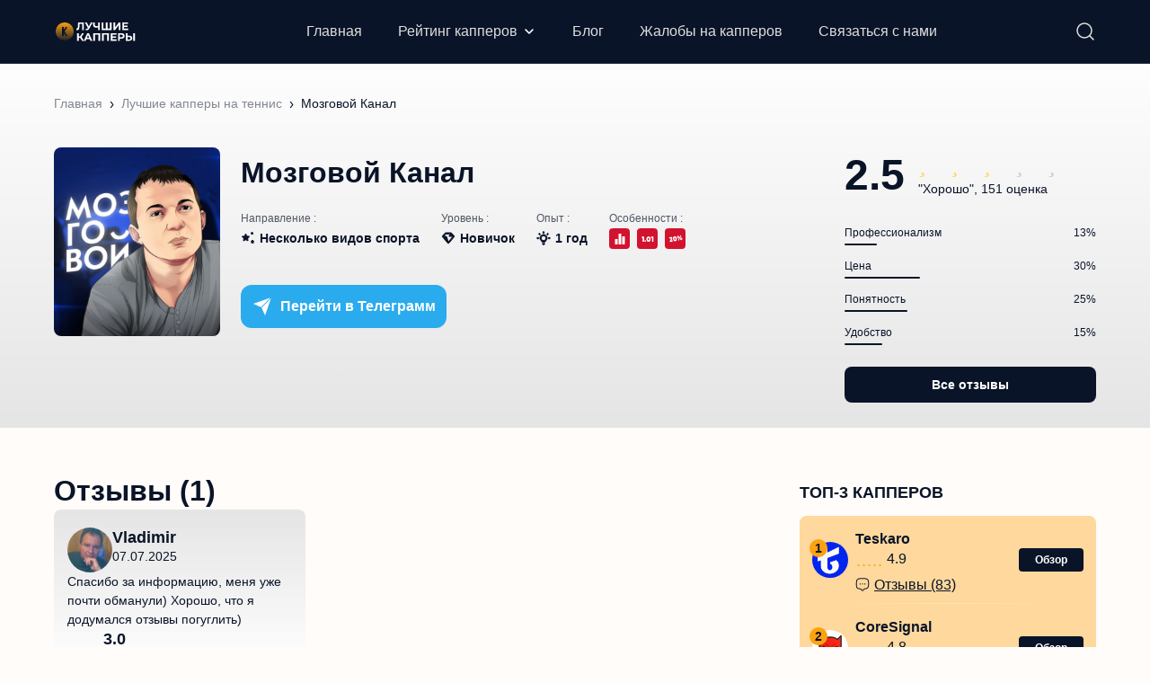

--- FILE ---
content_type: text/html; charset=UTF-8
request_url: http://luchshie-kappery.ru/mozgovoy-kanal-razvod/
body_size: 64838
content:
<!DOCTYPE html>
<html lang="ru">
<head>
	<meta charset="UTF-8">
	<meta name="MobileOptimized" content="320">
	<meta name="HandheldFriendly" content="true">
	<meta name="apple-mobile-web-app-capable" content="yes">
	<meta name="apple-mobile-web-app-status-bar-style" content="black">
	<meta name="viewport" content="width=device-width, initial-scale=1.0, maximum-scale=1.0, user-scalable=no">
	<meta property="og:image" class="logo-social" content="" />
	<link rel="shortcut icon" href="http://luchshie-kappery.ru/wp-content/uploads/2023/09/favicon.svg">
	<link rel="apple-touch-icon" href="http://luchshie-kappery.ru/wp-content/uploads/2023/09/favicon.svg">
    <link rel="preload" href="http://luchshie-kappery.ru/wp-content/themes/ezoterika/assets/fonts/Montserrat-Regular.woff2" as="font" type="font/woff2" crossorigin>
	<script src="https://cdn.jsdelivr.net/npm/@splidejs/splide@latest/dist/js/splide.min.js"></script>
    <link rel="stylesheet" href="https://cdn.jsdelivr.net/npm/@splidejs/splide@latest/dist/css/splide.min.css">
	<!-- Yandex.Metrika counter -->
<script type="text/javascript">
    (function(m,e,t,r,i,k,a){
        m[i]=m[i]||function(){(m[i].a=m[i].a||[]).push(arguments)};
        m[i].l=1*new Date();
        for (var j = 0; j < document.scripts.length; j++) {if (document.scripts[j].src === r) { return; }}
        k=e.createElement(t),a=e.getElementsByTagName(t)[0],k.async=1,k.src=r,a.parentNode.insertBefore(k,a)
    })(window, document,'script','https://mc.yandex.ru/metrika/tag.js?id=104297774', 'ym');

    ym(104297774, 'init', {ssr:true, webvisor:true, clickmap:true, ecommerce:"dataLayer", accurateTrackBounce:true, trackLinks:true});
</script>
<noscript><div><img src="https://mc.yandex.ru/watch/104297774" style="position:absolute; left:-9999px;" alt="" /></div></noscript>
<!-- /Yandex.Metrika counter -->
	<link rel="icon" href="../wp-content/themes/ezoterika/assets/images/favicon.svg" type="image/svg+xml">
	<meta name='robots' content='index, follow, max-image-preview:large, max-snippet:-1, max-video-preview:-1' />
	<style>img:is([sizes="auto" i], [sizes^="auto," i]) { contain-intrinsic-size: 3000px 1500px }</style>
	<link rel="preload" href="http://luchshie-kappery.ru/wp-content/plugins/rate-my-post/public/css/fonts/ratemypost.ttf" type="font/ttf" as="font" crossorigin="anonymous">
	<!-- This site is optimized with the Yoast SEO Premium plugin v21.0 (Yoast SEO v21.5) - https://yoast.com/wordpress/plugins/seo/ -->
	<title>[ Отзывы: на Мозговой канал ] Разоблачение телеграмма Mozgchanel</title>
	<meta name="description" content="Мозговой канал – вся правда о каппере ► Реальные отзывы клиентов | Проходимость канала Mozgchanel | Коэффициенты | Схема обмана от каппера Pasha Mozgovoi" />
	<meta property="og:locale" content="ru_RU" />
	<meta property="og:type" content="article" />
	<meta property="og:title" content="Мозговой Канал" />
	<meta property="og:description" content="Мозговой канал – вся правда о каппере ► Реальные отзывы клиентов | Проходимость канала Mozgchanel | Коэффициенты | Схема обмана от каппера Pasha Mozgovoi" />
	<meta property="og:url" content="http://luchshie-kappery.ru/mozgovoy-kanal-razvod/" />
	<meta property="og:site_name" content="luchshie-kappery.ru" />
	<meta property="og:image" content="http://luchshie-kappery.ru/wp-content/uploads/2024/06/mozgovoy-kanal.png" />
	<meta property="og:image:width" content="637" />
	<meta property="og:image:height" content="637" />
	<meta property="og:image:type" content="image/png" />
	<meta name="twitter:card" content="summary_large_image" />
	<script type="application/ld+json" class="yoast-schema-graph">{"@context":"https://schema.org","@graph":[{"@type":"WebPage","@id":"http://luchshie-kappery.ru/mozgovoy-kanal-razvod/","url":"http://luchshie-kappery.ru/mozgovoy-kanal-razvod/","name":"[ Отзывы: на Мозговой канал ] Разоблачение телеграмма Mozgchanel","isPartOf":{"@id":"http://luchshie-kappery.ru/#website"},"primaryImageOfPage":{"@id":"http://luchshie-kappery.ru/mozgovoy-kanal-razvod/#primaryimage"},"image":{"@id":"http://luchshie-kappery.ru/mozgovoy-kanal-razvod/#primaryimage"},"thumbnailUrl":"http://luchshie-kappery.ru/wp-content/uploads/2024/06/mozgovoy-kanal.png","datePublished":"2024-06-21T23:45:58+00:00","dateModified":"2024-06-21T23:45:58+00:00","description":"Мозговой канал – вся правда о каппере ► Реальные отзывы клиентов | Проходимость канала Mozgchanel | Коэффициенты | Схема обмана от каппера Pasha Mozgovoi","breadcrumb":{"@id":"http://luchshie-kappery.ru/mozgovoy-kanal-razvod/#breadcrumb"},"inLanguage":"ru-RU","potentialAction":[{"@type":"ReadAction","target":["http://luchshie-kappery.ru/mozgovoy-kanal-razvod/"]}]},{"@type":"ImageObject","inLanguage":"ru-RU","@id":"http://luchshie-kappery.ru/mozgovoy-kanal-razvod/#primaryimage","url":"http://luchshie-kappery.ru/wp-content/uploads/2024/06/mozgovoy-kanal.png","contentUrl":"http://luchshie-kappery.ru/wp-content/uploads/2024/06/mozgovoy-kanal.png","width":637,"height":637,"caption":"Мозговой Канал"},{"@type":"BreadcrumbList","@id":"http://luchshie-kappery.ru/mozgovoy-kanal-razvod/#breadcrumb","itemListElement":[{"@type":"ListItem","position":1,"name":"Главная","item":"http://luchshie-kappery.ru/"},{"@type":"ListItem","position":2,"name":"Проекты","item":"http://luchshie-kappery.ru/projects/"},{"@type":"ListItem","position":3,"name":"Мозговой Канал"}]},{"@type":"WebSite","@id":"http://luchshie-kappery.ru/#website","url":"http://luchshie-kappery.ru/","name":"luchshie-kappery.ru","description":"","publisher":{"@id":"http://luchshie-kappery.ru/#organization"},"potentialAction":[{"@type":"SearchAction","target":{"@type":"EntryPoint","urlTemplate":"http://luchshie-kappery.ru/?s={search_term_string}"},"query-input":"required name=search_term_string"}],"inLanguage":"ru-RU"},{"@type":"Organization","@id":"http://luchshie-kappery.ru/#organization","name":"wordpress-1252463-4493644.cloudwaysapps.com","alternateName":"wordpress-1252463-4493644.cloudwaysapps.com","url":"http://luchshie-kappery.ru/","logo":{"@type":"ImageObject","inLanguage":"ru-RU","@id":"http://luchshie-kappery.ru/#/schema/logo/image/","url":"https://luchshie-kappery.ru/wp-content/uploads/2023/09/luchshie-kappery-logo.svg","contentUrl":"https://luchshie-kappery.ru/wp-content/uploads/2023/09/luchshie-kappery-logo.svg","width":131,"height":54,"caption":"wordpress-1252463-4493644.cloudwaysapps.com"},"image":{"@id":"http://luchshie-kappery.ru/#/schema/logo/image/"}}]}</script>
	<!-- / Yoast SEO Premium plugin. -->


<link rel="alternate" type="application/rss+xml" title="luchshie-kappery.ru &raquo; Лента комментариев к &laquo;Мозговой Канал&raquo;" href="http://luchshie-kappery.ru/mozgovoy-kanal-razvod/feed/" />

		<script type="text/javascript">
/* <![CDATA[ */
window._wpemojiSettings = {"baseUrl":"https:\/\/s.w.org\/images\/core\/emoji\/16.0.1\/72x72\/","ext":".png","svgUrl":"https:\/\/s.w.org\/images\/core\/emoji\/16.0.1\/svg\/","svgExt":".svg","source":{"concatemoji":"http:\/\/luchshie-kappery.ru\/wp-includes\/js\/wp-emoji-release.min.js?ver=6.8.3"}};
/*! This file is auto-generated */
!function(s,n){var o,i,e;function c(e){try{var t={supportTests:e,timestamp:(new Date).valueOf()};sessionStorage.setItem(o,JSON.stringify(t))}catch(e){}}function p(e,t,n){e.clearRect(0,0,e.canvas.width,e.canvas.height),e.fillText(t,0,0);var t=new Uint32Array(e.getImageData(0,0,e.canvas.width,e.canvas.height).data),a=(e.clearRect(0,0,e.canvas.width,e.canvas.height),e.fillText(n,0,0),new Uint32Array(e.getImageData(0,0,e.canvas.width,e.canvas.height).data));return t.every(function(e,t){return e===a[t]})}function u(e,t){e.clearRect(0,0,e.canvas.width,e.canvas.height),e.fillText(t,0,0);for(var n=e.getImageData(16,16,1,1),a=0;a<n.data.length;a++)if(0!==n.data[a])return!1;return!0}function f(e,t,n,a){switch(t){case"flag":return n(e,"\ud83c\udff3\ufe0f\u200d\u26a7\ufe0f","\ud83c\udff3\ufe0f\u200b\u26a7\ufe0f")?!1:!n(e,"\ud83c\udde8\ud83c\uddf6","\ud83c\udde8\u200b\ud83c\uddf6")&&!n(e,"\ud83c\udff4\udb40\udc67\udb40\udc62\udb40\udc65\udb40\udc6e\udb40\udc67\udb40\udc7f","\ud83c\udff4\u200b\udb40\udc67\u200b\udb40\udc62\u200b\udb40\udc65\u200b\udb40\udc6e\u200b\udb40\udc67\u200b\udb40\udc7f");case"emoji":return!a(e,"\ud83e\udedf")}return!1}function g(e,t,n,a){var r="undefined"!=typeof WorkerGlobalScope&&self instanceof WorkerGlobalScope?new OffscreenCanvas(300,150):s.createElement("canvas"),o=r.getContext("2d",{willReadFrequently:!0}),i=(o.textBaseline="top",o.font="600 32px Arial",{});return e.forEach(function(e){i[e]=t(o,e,n,a)}),i}function t(e){var t=s.createElement("script");t.src=e,t.defer=!0,s.head.appendChild(t)}"undefined"!=typeof Promise&&(o="wpEmojiSettingsSupports",i=["flag","emoji"],n.supports={everything:!0,everythingExceptFlag:!0},e=new Promise(function(e){s.addEventListener("DOMContentLoaded",e,{once:!0})}),new Promise(function(t){var n=function(){try{var e=JSON.parse(sessionStorage.getItem(o));if("object"==typeof e&&"number"==typeof e.timestamp&&(new Date).valueOf()<e.timestamp+604800&&"object"==typeof e.supportTests)return e.supportTests}catch(e){}return null}();if(!n){if("undefined"!=typeof Worker&&"undefined"!=typeof OffscreenCanvas&&"undefined"!=typeof URL&&URL.createObjectURL&&"undefined"!=typeof Blob)try{var e="postMessage("+g.toString()+"("+[JSON.stringify(i),f.toString(),p.toString(),u.toString()].join(",")+"));",a=new Blob([e],{type:"text/javascript"}),r=new Worker(URL.createObjectURL(a),{name:"wpTestEmojiSupports"});return void(r.onmessage=function(e){c(n=e.data),r.terminate(),t(n)})}catch(e){}c(n=g(i,f,p,u))}t(n)}).then(function(e){for(var t in e)n.supports[t]=e[t],n.supports.everything=n.supports.everything&&n.supports[t],"flag"!==t&&(n.supports.everythingExceptFlag=n.supports.everythingExceptFlag&&n.supports[t]);n.supports.everythingExceptFlag=n.supports.everythingExceptFlag&&!n.supports.flag,n.DOMReady=!1,n.readyCallback=function(){n.DOMReady=!0}}).then(function(){return e}).then(function(){var e;n.supports.everything||(n.readyCallback(),(e=n.source||{}).concatemoji?t(e.concatemoji):e.wpemoji&&e.twemoji&&(t(e.twemoji),t(e.wpemoji)))}))}((window,document),window._wpemojiSettings);
/* ]]> */
</script>
<style id='wp-emoji-styles-inline-css' type='text/css'>

	img.wp-smiley, img.emoji {
		display: inline !important;
		border: none !important;
		box-shadow: none !important;
		height: 1em !important;
		width: 1em !important;
		margin: 0 0.07em !important;
		vertical-align: -0.1em !important;
		background: none !important;
		padding: 0 !important;
	}
</style>
<link rel='stylesheet' id='wp-block-library-css' href='http://luchshie-kappery.ru/wp-includes/css/dist/block-library/style.min.css?ver=6.8.3' type='text/css' media='all' />
<style id='classic-theme-styles-inline-css' type='text/css'>
/*! This file is auto-generated */
.wp-block-button__link{color:#fff;background-color:#32373c;border-radius:9999px;box-shadow:none;text-decoration:none;padding:calc(.667em + 2px) calc(1.333em + 2px);font-size:1.125em}.wp-block-file__button{background:#32373c;color:#fff;text-decoration:none}
</style>
<style id='global-styles-inline-css' type='text/css'>
:root{--wp--preset--aspect-ratio--square: 1;--wp--preset--aspect-ratio--4-3: 4/3;--wp--preset--aspect-ratio--3-4: 3/4;--wp--preset--aspect-ratio--3-2: 3/2;--wp--preset--aspect-ratio--2-3: 2/3;--wp--preset--aspect-ratio--16-9: 16/9;--wp--preset--aspect-ratio--9-16: 9/16;--wp--preset--color--black: #000000;--wp--preset--color--cyan-bluish-gray: #abb8c3;--wp--preset--color--white: #ffffff;--wp--preset--color--pale-pink: #f78da7;--wp--preset--color--vivid-red: #cf2e2e;--wp--preset--color--luminous-vivid-orange: #ff6900;--wp--preset--color--luminous-vivid-amber: #fcb900;--wp--preset--color--light-green-cyan: #7bdcb5;--wp--preset--color--vivid-green-cyan: #00d084;--wp--preset--color--pale-cyan-blue: #8ed1fc;--wp--preset--color--vivid-cyan-blue: #0693e3;--wp--preset--color--vivid-purple: #9b51e0;--wp--preset--gradient--vivid-cyan-blue-to-vivid-purple: linear-gradient(135deg,rgba(6,147,227,1) 0%,rgb(155,81,224) 100%);--wp--preset--gradient--light-green-cyan-to-vivid-green-cyan: linear-gradient(135deg,rgb(122,220,180) 0%,rgb(0,208,130) 100%);--wp--preset--gradient--luminous-vivid-amber-to-luminous-vivid-orange: linear-gradient(135deg,rgba(252,185,0,1) 0%,rgba(255,105,0,1) 100%);--wp--preset--gradient--luminous-vivid-orange-to-vivid-red: linear-gradient(135deg,rgba(255,105,0,1) 0%,rgb(207,46,46) 100%);--wp--preset--gradient--very-light-gray-to-cyan-bluish-gray: linear-gradient(135deg,rgb(238,238,238) 0%,rgb(169,184,195) 100%);--wp--preset--gradient--cool-to-warm-spectrum: linear-gradient(135deg,rgb(74,234,220) 0%,rgb(151,120,209) 20%,rgb(207,42,186) 40%,rgb(238,44,130) 60%,rgb(251,105,98) 80%,rgb(254,248,76) 100%);--wp--preset--gradient--blush-light-purple: linear-gradient(135deg,rgb(255,206,236) 0%,rgb(152,150,240) 100%);--wp--preset--gradient--blush-bordeaux: linear-gradient(135deg,rgb(254,205,165) 0%,rgb(254,45,45) 50%,rgb(107,0,62) 100%);--wp--preset--gradient--luminous-dusk: linear-gradient(135deg,rgb(255,203,112) 0%,rgb(199,81,192) 50%,rgb(65,88,208) 100%);--wp--preset--gradient--pale-ocean: linear-gradient(135deg,rgb(255,245,203) 0%,rgb(182,227,212) 50%,rgb(51,167,181) 100%);--wp--preset--gradient--electric-grass: linear-gradient(135deg,rgb(202,248,128) 0%,rgb(113,206,126) 100%);--wp--preset--gradient--midnight: linear-gradient(135deg,rgb(2,3,129) 0%,rgb(40,116,252) 100%);--wp--preset--font-size--small: 13px;--wp--preset--font-size--medium: 20px;--wp--preset--font-size--large: 36px;--wp--preset--font-size--x-large: 42px;--wp--preset--spacing--20: 0.44rem;--wp--preset--spacing--30: 0.67rem;--wp--preset--spacing--40: 1rem;--wp--preset--spacing--50: 1.5rem;--wp--preset--spacing--60: 2.25rem;--wp--preset--spacing--70: 3.38rem;--wp--preset--spacing--80: 5.06rem;--wp--preset--shadow--natural: 6px 6px 9px rgba(0, 0, 0, 0.2);--wp--preset--shadow--deep: 12px 12px 50px rgba(0, 0, 0, 0.4);--wp--preset--shadow--sharp: 6px 6px 0px rgba(0, 0, 0, 0.2);--wp--preset--shadow--outlined: 6px 6px 0px -3px rgba(255, 255, 255, 1), 6px 6px rgba(0, 0, 0, 1);--wp--preset--shadow--crisp: 6px 6px 0px rgba(0, 0, 0, 1);}:where(.is-layout-flex){gap: 0.5em;}:where(.is-layout-grid){gap: 0.5em;}body .is-layout-flex{display: flex;}.is-layout-flex{flex-wrap: wrap;align-items: center;}.is-layout-flex > :is(*, div){margin: 0;}body .is-layout-grid{display: grid;}.is-layout-grid > :is(*, div){margin: 0;}:where(.wp-block-columns.is-layout-flex){gap: 2em;}:where(.wp-block-columns.is-layout-grid){gap: 2em;}:where(.wp-block-post-template.is-layout-flex){gap: 1.25em;}:where(.wp-block-post-template.is-layout-grid){gap: 1.25em;}.has-black-color{color: var(--wp--preset--color--black) !important;}.has-cyan-bluish-gray-color{color: var(--wp--preset--color--cyan-bluish-gray) !important;}.has-white-color{color: var(--wp--preset--color--white) !important;}.has-pale-pink-color{color: var(--wp--preset--color--pale-pink) !important;}.has-vivid-red-color{color: var(--wp--preset--color--vivid-red) !important;}.has-luminous-vivid-orange-color{color: var(--wp--preset--color--luminous-vivid-orange) !important;}.has-luminous-vivid-amber-color{color: var(--wp--preset--color--luminous-vivid-amber) !important;}.has-light-green-cyan-color{color: var(--wp--preset--color--light-green-cyan) !important;}.has-vivid-green-cyan-color{color: var(--wp--preset--color--vivid-green-cyan) !important;}.has-pale-cyan-blue-color{color: var(--wp--preset--color--pale-cyan-blue) !important;}.has-vivid-cyan-blue-color{color: var(--wp--preset--color--vivid-cyan-blue) !important;}.has-vivid-purple-color{color: var(--wp--preset--color--vivid-purple) !important;}.has-black-background-color{background-color: var(--wp--preset--color--black) !important;}.has-cyan-bluish-gray-background-color{background-color: var(--wp--preset--color--cyan-bluish-gray) !important;}.has-white-background-color{background-color: var(--wp--preset--color--white) !important;}.has-pale-pink-background-color{background-color: var(--wp--preset--color--pale-pink) !important;}.has-vivid-red-background-color{background-color: var(--wp--preset--color--vivid-red) !important;}.has-luminous-vivid-orange-background-color{background-color: var(--wp--preset--color--luminous-vivid-orange) !important;}.has-luminous-vivid-amber-background-color{background-color: var(--wp--preset--color--luminous-vivid-amber) !important;}.has-light-green-cyan-background-color{background-color: var(--wp--preset--color--light-green-cyan) !important;}.has-vivid-green-cyan-background-color{background-color: var(--wp--preset--color--vivid-green-cyan) !important;}.has-pale-cyan-blue-background-color{background-color: var(--wp--preset--color--pale-cyan-blue) !important;}.has-vivid-cyan-blue-background-color{background-color: var(--wp--preset--color--vivid-cyan-blue) !important;}.has-vivid-purple-background-color{background-color: var(--wp--preset--color--vivid-purple) !important;}.has-black-border-color{border-color: var(--wp--preset--color--black) !important;}.has-cyan-bluish-gray-border-color{border-color: var(--wp--preset--color--cyan-bluish-gray) !important;}.has-white-border-color{border-color: var(--wp--preset--color--white) !important;}.has-pale-pink-border-color{border-color: var(--wp--preset--color--pale-pink) !important;}.has-vivid-red-border-color{border-color: var(--wp--preset--color--vivid-red) !important;}.has-luminous-vivid-orange-border-color{border-color: var(--wp--preset--color--luminous-vivid-orange) !important;}.has-luminous-vivid-amber-border-color{border-color: var(--wp--preset--color--luminous-vivid-amber) !important;}.has-light-green-cyan-border-color{border-color: var(--wp--preset--color--light-green-cyan) !important;}.has-vivid-green-cyan-border-color{border-color: var(--wp--preset--color--vivid-green-cyan) !important;}.has-pale-cyan-blue-border-color{border-color: var(--wp--preset--color--pale-cyan-blue) !important;}.has-vivid-cyan-blue-border-color{border-color: var(--wp--preset--color--vivid-cyan-blue) !important;}.has-vivid-purple-border-color{border-color: var(--wp--preset--color--vivid-purple) !important;}.has-vivid-cyan-blue-to-vivid-purple-gradient-background{background: var(--wp--preset--gradient--vivid-cyan-blue-to-vivid-purple) !important;}.has-light-green-cyan-to-vivid-green-cyan-gradient-background{background: var(--wp--preset--gradient--light-green-cyan-to-vivid-green-cyan) !important;}.has-luminous-vivid-amber-to-luminous-vivid-orange-gradient-background{background: var(--wp--preset--gradient--luminous-vivid-amber-to-luminous-vivid-orange) !important;}.has-luminous-vivid-orange-to-vivid-red-gradient-background{background: var(--wp--preset--gradient--luminous-vivid-orange-to-vivid-red) !important;}.has-very-light-gray-to-cyan-bluish-gray-gradient-background{background: var(--wp--preset--gradient--very-light-gray-to-cyan-bluish-gray) !important;}.has-cool-to-warm-spectrum-gradient-background{background: var(--wp--preset--gradient--cool-to-warm-spectrum) !important;}.has-blush-light-purple-gradient-background{background: var(--wp--preset--gradient--blush-light-purple) !important;}.has-blush-bordeaux-gradient-background{background: var(--wp--preset--gradient--blush-bordeaux) !important;}.has-luminous-dusk-gradient-background{background: var(--wp--preset--gradient--luminous-dusk) !important;}.has-pale-ocean-gradient-background{background: var(--wp--preset--gradient--pale-ocean) !important;}.has-electric-grass-gradient-background{background: var(--wp--preset--gradient--electric-grass) !important;}.has-midnight-gradient-background{background: var(--wp--preset--gradient--midnight) !important;}.has-small-font-size{font-size: var(--wp--preset--font-size--small) !important;}.has-medium-font-size{font-size: var(--wp--preset--font-size--medium) !important;}.has-large-font-size{font-size: var(--wp--preset--font-size--large) !important;}.has-x-large-font-size{font-size: var(--wp--preset--font-size--x-large) !important;}
:where(.wp-block-post-template.is-layout-flex){gap: 1.25em;}:where(.wp-block-post-template.is-layout-grid){gap: 1.25em;}
:where(.wp-block-columns.is-layout-flex){gap: 2em;}:where(.wp-block-columns.is-layout-grid){gap: 2em;}
:root :where(.wp-block-pullquote){font-size: 1.5em;line-height: 1.6;}
</style>
<link rel='stylesheet' id='contact-form-7-css' href='http://luchshie-kappery.ru/wp-content/plugins/contact-form-7/includes/css/styles.css?ver=5.8.2' type='text/css' media='all' />
<link rel='stylesheet' id='rate-my-post-css' href='http://luchshie-kappery.ru/wp-content/plugins/rate-my-post/public/css/rate-my-post.css?ver=3.4.1' type='text/css' media='all' />
<style id='rate-my-post-inline-css' type='text/css'>
.rmp-rating-widget .rmp-icon--processing-rating {color: FCA311;  -webkit-background-clip: initial;  -webkit-text-fill-color: initial;  background: transparent;}.rmp-widgets-container.rmp-wp-plugin.rmp-main-container .rmp-heading--title {  font-size: 26px;}
</style>
<link rel='stylesheet' id='fancybox-css' href='http://luchshie-kappery.ru/wp-content/themes/ezoterika/assets/css/jquery.fancybox.min.css?ver=6.8.3' type='text/css' media='all' />
<link rel='stylesheet' id='slick-css' href='http://luchshie-kappery.ru/wp-content/themes/ezoterika/assets/css/slick.min.css?ver=6.8.3' type='text/css' media='all' />
<link rel='stylesheet' id='normalize-css' href='http://luchshie-kappery.ru/wp-content/themes/ezoterika/assets/css/normalize.css?ver=6.8.3' type='text/css' media='all' />
<link rel='stylesheet' id='style-css' href='http://luchshie-kappery.ru/wp-content/themes/ezoterika/style.css?ver=6.8.3' type='text/css' media='all' />
<link rel='stylesheet' id='adaptive-css' href='http://luchshie-kappery.ru/wp-content/themes/ezoterika/assets/css/adaptive.css?v=2&#038;ver=6.8.3' type='text/css' media='all' />
<link rel='stylesheet' id='popup-bet-css' href='http://luchshie-kappery.ru/wp-content/themes/ezoterika/bet/css/style.css?v=1768986155&#038;ver=6.8.3' type='text/css' media='all' />
<link rel='stylesheet' id='dco-comment-attachment-css' href='http://luchshie-kappery.ru/wp-content/plugins/dco-comment-attachment/assets/dco-comment-attachment.css?ver=2.4.0' type='text/css' media='all' />
<script type="text/javascript" id="complaints-page-js-extra">
/* <![CDATA[ */
var complaintsPageAjax = {"ajax_url":"http:\/\/luchshie-kappery.ru\/wp-admin\/admin-ajax.php"};
/* ]]> */
</script>
<script type="text/javascript" src="http://luchshie-kappery.ru/wp-content/themes/ezoterika/assets/js/search_ajax.js?ver=6.8.3" id="complaints-page-js"></script>
<script type="text/javascript" src="http://luchshie-kappery.ru/wp-content/themes/ezoterika/assets/js/jquery.min.js?ver=6.8.3" id="jquery-js"></script>
<script type="text/javascript" src="http://luchshie-kappery.ru/wp-content/plugins/miniorange-login-openid/includes/js/jquery.cookie.min.js?ver=6.8.3" id="js-cookie-script-js"></script>
<script type="text/javascript" id="mo-social-login-script-js-extra">
/* <![CDATA[ */
var my_ajax_object = {"ajax_url":"http:\/\/luchshie-kappery.ru\/wp-admin\/admin-ajax.php"};
/* ]]> */
</script>
<script type="text/javascript" src="http://luchshie-kappery.ru/wp-content/plugins/miniorange-login-openid/includes/js/social_login.js?ver=6.8.3" id="mo-social-login-script-js"></script>
<script type="text/javascript" src="http://luchshie-kappery.ru/wp-content/themes/ezoterika/assets/js/lazyload.min.js?ver=6.8.3" id="lazyload-js"></script>
<script type="text/javascript" src="http://luchshie-kappery.ru/wp-content/themes/ezoterika/assets/js/jquery.validate.min.js?ver=6.8.3" id="validate-js"></script>
<script type="text/javascript" src="http://luchshie-kappery.ru/wp-content/themes/ezoterika/assets/js/additional-methods.min.js?ver=6.8.3" id="additional-methods-js"></script>
<script type="text/javascript" src="http://luchshie-kappery.ru/wp-content/themes/ezoterika/assets/js/jquery.fancybox.min.js?ver=6.8.3" id="fancybox-js"></script>
<script type="text/javascript" src="http://luchshie-kappery.ru/wp-content/themes/ezoterika/assets/js/slick.min.js?ver=6.8.3" id="slick-js"></script>
<script type="text/javascript" src="http://luchshie-kappery.ru/wp-content/themes/ezoterika/assets/js/jquery.nice-select.min.js?ver=6.8.3" id="nice-select-js"></script>
<script type="text/javascript" src="http://luchshie-kappery.ru/wp-content/themes/ezoterika/assets/js/basic.js?ver=6.8.3" id="basic-js"></script>
<script type="text/javascript" id="ajax_add_complaint-js-extra">
/* <![CDATA[ */
var ajax_add_complaint_params = {"ajaxurl":"http:\/\/luchshie-kappery.ru\/wp-admin\/admin-ajax.php"};
/* ]]> */
</script>
<script type="text/javascript" src="http://luchshie-kappery.ru/wp-content/themes/ezoterika/assets/js/ajax-add-complaint.js" id="ajax_add_complaint-js"></script>
<link rel="https://api.w.org/" href="http://luchshie-kappery.ru/wp-json/" /><link rel="alternate" title="JSON" type="application/json" href="http://luchshie-kappery.ru/wp-json/wp/v2/projects/32717" /><link rel="EditURI" type="application/rsd+xml" title="RSD" href="http://luchshie-kappery.ru/xmlrpc.php?rsd" />
<meta name="generator" content="WordPress 6.8.3" />
<link rel='shortlink' href='http://luchshie-kappery.ru/?p=32717' />
<link rel="alternate" title="oEmbed (JSON)" type="application/json+oembed" href="http://luchshie-kappery.ru/wp-json/oembed/1.0/embed?url=http%3A%2F%2Fluchshie-kappery.ru%2Fmozgovoy-kanal-razvod%2F" />
<link rel="alternate" title="oEmbed (XML)" type="text/xml+oembed" href="http://luchshie-kappery.ru/wp-json/oembed/1.0/embed?url=http%3A%2F%2Fluchshie-kappery.ru%2Fmozgovoy-kanal-razvod%2F&#038;format=xml" />
<style>
	        #show-all-Link {
	            margin-left: auto !important;
	            margin-right: auto !important;
	            margin-top: 20px !important;
	            width: auto !important;
	            padding-left: 20px !important;
	            padding-right: 20px !important;
	        }
	    </style><link rel="canonical" href="http://luchshie-kappery.ru/mozgovoy-kanal-razvod/"><link rel="icon" href="http://luchshie-kappery.ru/wp-content/uploads/2023/09/favicon.svg" sizes="32x32" />
<link rel="icon" href="http://luchshie-kappery.ru/wp-content/uploads/2023/09/favicon.svg" sizes="192x192" />
<link rel="apple-touch-icon" href="http://luchshie-kappery.ru/wp-content/uploads/2023/09/favicon.svg" />
<meta name="msapplication-TileImage" content="http://luchshie-kappery.ru/wp-content/uploads/2023/09/favicon.svg" />
	
</head>
<body class="wp-singular projects-template-default single single-projects postid-32717 single-format-standard wp-theme-ezoterika">
	<div class="main-wrapper">
				<header role="banner" class="header">
			<div class="header-wrapper inner-wrapper">
				<a class="header-logo logo" href="http://luchshie-kappery.ru"><img src="http://luchshie-kappery.ru/wp-content/uploads/2023/09/luchshie-kappery-logo-2.svg" alt="logo"></a>				<div class="header-menu">
					<nav role="navigation">
						<ul id="menu-header-menu" class="menu"><li id="menu-item-147" class="menu-item menu-item-type-post_type menu-item-object-page menu-item-home menu-item-147"><a href="http://luchshie-kappery.ru/">Главная</a></li>
<li id="menu-item-10785" class="menu-item menu-item-type-custom menu-item-object-custom menu-item-has-children menu-item-10785 sub-menu_item"><a href="#">Рейтинг капперов</a>
<div class="sub-menu_wr"><div class="sub-menu_inner"><ul class="sub-menu">
	<li id="menu-item-10773" class="menu-item menu-item-type-taxonomy menu-item-object-projects_taxonomy menu-item-10773"><a href="http://luchshie-kappery.ru/rejting-kapperov-telegramm/">Лучшие капперы в Телеграмме</a></li>
	<li id="menu-item-10774" class="menu-item menu-item-type-taxonomy menu-item-object-projects_taxonomy menu-item-10774"><a href="http://luchshie-kappery.ru/luchshie-besplatnye-kappery/">Бесплатные каперы</a></li>
	<li id="menu-item-10779" class="menu-item menu-item-type-taxonomy menu-item-object-projects_taxonomy current-projects-ancestor current-menu-parent current-projects-parent menu-item-10779"><a href="http://luchshie-kappery.ru/luchshie-platnye-kappery/">Платные капперы</a></li>
	<li id="menu-item-10778" class="menu-item menu-item-type-taxonomy menu-item-object-projects_taxonomy menu-item-10778"><a href="http://luchshie-kappery.ru/kappery-vkontakte/">Капперы ВК</a></li>
	<li id="menu-item-10780" class="menu-item menu-item-type-taxonomy menu-item-object-projects_taxonomy menu-item-10780"><a href="http://luchshie-kappery.ru/kapery-v-instagrame/">Капперы в Инстаграме</a></li>
	<li id="menu-item-10781" class="menu-item menu-item-type-taxonomy menu-item-object-projects_taxonomy menu-item-10781"><a href="http://luchshie-kappery.ru/kappery-youtube/">Капперы Ютуб</a></li>
	<li id="menu-item-10775" class="menu-item menu-item-type-taxonomy menu-item-object-projects_taxonomy current-projects-ancestor current-menu-parent current-projects-parent menu-item-10775"><a href="http://luchshie-kappery.ru/kappery-tennis/">Капперы на теннис</a></li>
	<li id="menu-item-10783" class="menu-item menu-item-type-taxonomy menu-item-object-projects_taxonomy current-projects-ancestor current-menu-parent current-projects-parent menu-item-10783"><a href="http://luchshie-kappery.ru/kappery-futbol/">Капперы на футбол</a></li>
	<li id="menu-item-10776" class="menu-item menu-item-type-taxonomy menu-item-object-projects_taxonomy menu-item-10776"><a href="http://luchshie-kappery.ru/kappery-khokkej/">Капперы по хоккею</a></li>
	<li id="menu-item-10777" class="menu-item menu-item-type-taxonomy menu-item-object-projects_taxonomy menu-item-10777"><a href="http://luchshie-kappery.ru/ekspress-kappery/">Экспресс капперы</a></li>
	<li id="menu-item-10782" class="menu-item menu-item-type-taxonomy menu-item-object-projects_taxonomy current-projects-ancestor current-menu-parent current-projects-parent menu-item-10782"><a href="http://luchshie-kappery.ru/kappery-otzyvy/">Капперы с реальными отзывами</a></li>
</ul></div></div>
</li>
<li id="menu-item-10958" class="menu-item menu-item-type-taxonomy menu-item-object-category menu-item-10958"><a href="http://luchshie-kappery.ru/blog/">Блог</a></li>
<li id="menu-item-10784" class="menu-item menu-item-type-post_type menu-item-object-page menu-item-10784"><a href="http://luchshie-kappery.ru/zhaloby/">Жалобы на капперов</a></li>
<li id="menu-item-151" class="menu-item menu-item-type-post_type menu-item-object-page menu-item-151"><a href="http://luchshie-kappery.ru/contact-us/">Связаться с нами</a></li>
</ul>					</nav>
					<div class="header-search_mobile">
                        <button type="button" class="header-search_mobile-btn svg-style1">
                            <span>Поиск</span>
                            <svg class="svg" width="24" height="24" viewBox="0 0 24 24" fill="none"><path d="M11 19C15.4183 19 19 15.4183 19 11C19 6.58172 15.4183 3 11 3C6.58172 3 3 6.58172 3 11C3 15.4183 6.58172 19 11 19Z" stroke="#DEDEDE" stroke-width="1.5" stroke-linecap="round" stroke-linejoin="round"/><path d="M21.0004 21.0004L16.6504 16.6504" stroke="#DEDEDE" stroke-width="1.5" stroke-linecap="round" stroke-linejoin="round"/></svg>
                        </button>
						<div class="header-search_mobile-form hide">
							<form role="search" method="get" action="http://luchshie-kappery.ru/">
								<div class="header-search_mobile-form_inner">
									<button type="submit" class="header-search_mobile-form_btn">
										<svg width="24" height="24" viewBox="0 0 24 24" fill="none"><path d="M11 19C15.4183 19 19 15.4183 19 11C19 6.58172 15.4183 3 11 3C6.58172 3 3 6.58172 3 11C3 15.4183 6.58172 19 11 19Z" stroke="#DEDEDE" stroke-width="1.5" stroke-linecap="round" stroke-linejoin="round"/><path d="M21.0004 21.0004L16.6504 16.6504" stroke="#DEDEDE" stroke-width="1.5" stroke-linecap="round" stroke-linejoin="round"/></svg>
									</button>
									<input type="text" name="s" class="header-search_mobile-form_field" value="" placeholder="Найти ...">
									<button type="button" class="header-search_mobile-form_close svg-style1">
										<svg class="svg" width="24" height="24" viewBox="0 0 24 24" fill="none"><path d="M18 6L6 18" stroke="#DEDEDE" stroke-width="1.5" stroke-linecap="round" stroke-linejoin="round"/><path d="M6 6L18 18" stroke="#DEDEDE" stroke-width="1.5" stroke-linecap="round" stroke-linejoin="round"/></svg>
									</button>
								</div>
							</form>
						</div>
					</div>
				</div>
				<div class="header-search">
					<button type="button" class="header-search_loupe svg-style1">
						<svg class="svg" width="24" height="24" viewBox="0 0 24 24" fill="none"><path d="M11 19C15.4183 19 19 15.4183 19 11C19 6.58172 15.4183 3 11 3C6.58172 3 3 6.58172 3 11C3 15.4183 6.58172 19 11 19Z" stroke="#DEDEDE" stroke-width="1.5" stroke-linecap="round" stroke-linejoin="round"/><path d="M21.0004 21.0004L16.6504 16.6504" stroke="#DEDEDE" stroke-width="1.5" stroke-linecap="round" stroke-linejoin="round"/></svg>
					</button>
					<div class="header-search_form">
						<div class="header-search_form-inner">
							<form role="search" method="get" action="http://luchshie-kappery.ru/">
								<button type="submit" class="header-search_btn svg-style1">
									<svg width="24" height="24" viewBox="0 0 24 24" fill="none"><path d="M11 19C15.4183 19 19 15.4183 19 11C19 6.58172 15.4183 3 11 3C6.58172 3 3 6.58172 3 11C3 15.4183 6.58172 19 11 19Z" stroke="#DEDEDE" stroke-width="1.5" stroke-linecap="round" stroke-linejoin="round"/><path d="M21.0004 21.0004L16.6504 16.6504" stroke="#DEDEDE" stroke-width="1.5" stroke-linecap="round" stroke-linejoin="round"/></svg>
								</button>
								<input type="text" name="s" class="header-search_field" value="" placeholder="Поиск ...">
								<button type="button" class="header-search_close svg-style1">
									<svg class="svg" width="24" height="24" viewBox="0 0 24 24" fill="none"><path d="M18 6L6 18" stroke="#DEDEDE" stroke-width="1.5" stroke-linecap="round" stroke-linejoin="round"/><path d="M6 6L18 18" stroke="#DEDEDE" stroke-width="1.5" stroke-linecap="round" stroke-linejoin="round"/></svg>
								</button>
							</form>
						</div>
					</div>
				</div>
				<button type="button" class="header-sandwich">
					<span></span>
					<span></span>
					<span></span>
				</button>
			</div>
		</header>
				<main role="main" class="main-content">

<script type="application/ld+json">
    {
        "@context": "https://schema.org/",
        "@type": "Product",
        "name": "Мозговой Канал",
                "description": "Мозговой канал – вся правда о каппере ► Реальные отзывы клиентов | Проходимость канала Mozgchanel | Коэффициенты | Схема обмана от каппера Pasha Mozgovoi",

        "review": {
            "@type": "Review",
            "reviewRating": {
                "@type": "Rating",
                "ratingValue": "2.461",
                "bestRating": "5"
            },
            "author": {
                "@type": "Person",
                "name": "Петр Ермаков"
            }
        },
        "aggregateRating": {
            "@type": "AggregateRating",
            "ratingValue": "2.461",
            "reviewCount": "3"
        }
    }
</script>

<section class="sidebar-mobile-top-5 top-post">
    <div class="sidebar-kapper-widget-location"></div></section>
<section id="screen-project_main" class="screen-project_main top-post">
    <div class="project-main_wrapper inner-wrapper">
        <div class="project-breadcrumbs breadcrumbs">
            <span>
                <span><a href="/">Главная</a></span>
                <span><a href="http://luchshie-kappery.ru/kappery-tennis/">Лучшие капперы на теннис</a></span>
                <span class="breadcrumb_last" aria-current="page">Мозговой Канал</span>
            </span>
        </div>
        <div class="project-main_content">
            <div class="project-main_block">
                <div class="project-main_photo-wr">
                                        <div class="project-main_photo photo">
                       <img width="300" height="300" src="http://luchshie-kappery.ru/wp-content/uploads/2024/06/mozgovoy-kanal-300x300.png" class="attachment-medium size-medium wp-post-image" alt="Мозговой Канал" decoding="async" fetchpriority="high" srcset="http://luchshie-kappery.ru/wp-content/uploads/2024/06/mozgovoy-kanal-300x300.png 300w, http://luchshie-kappery.ru/wp-content/uploads/2024/06/mozgovoy-kanal-150x150.png 150w, http://luchshie-kappery.ru/wp-content/uploads/2024/06/mozgovoy-kanal-120x120.png 120w, http://luchshie-kappery.ru/wp-content/uploads/2024/06/mozgovoy-kanal.png 637w" sizes="(max-width: 300px) 100vw, 300px" />                    </div>
                                                        </div>
                <div class="project-main_info">
                    <div class="project-main_head">
                        <div class="project-main_title title-style1">Мозговой Канал</div>
                                                                    </div>
                    <div class="project-main_middle">
                        <div class="project-main_options">
                                                                                    <div class="project-main_options-item">
                                <div class="project-main_options-title">Направление :</div>
                                <div class="project-main_options-name">
                                    <svg width="16" height="16" viewBox="0 0 16 16" fill="none"><path d="M5.5 3.12978L6.62151 5.4022C6.72347 5.6088 6.92057 5.752 7.14856 5.78513L9.65633 6.14953L7.84169 7.91836C7.67671 8.07918 7.60143 8.31088 7.64038 8.53795L8.13318 8.45343L7.64038 8.53795L8.06875 11.0356L5.82574 9.85636C5.62181 9.74915 5.37819 9.74915 5.17426 9.85636L2.93125 11.0356L3.35962 8.53795C3.39857 8.31088 3.32329 8.07918 3.15831 7.91836L1.34367 6.14953L3.85144 5.78513C4.07943 5.752 4.27653 5.6088 4.37849 5.4022L5.5 3.12978Z" fill="#643CEE" stroke="#643CEE"/><path d="M12.6132 10.9135L13 10.1298L13.3868 10.9135L13.8351 10.6922L13.3868 10.9135C13.4887 11.1201 13.6858 11.2633 13.9138 11.2964L14.7787 11.4221L14.1529 12.0321C13.9879 12.1929 13.9126 12.4246 13.9516 12.6517C13.9516 12.6517 13.9516 12.6517 13.9516 12.6517L14.0993 13.513L13.3257 13.1064L13.0931 13.5489L13.3257 13.1064C13.1218 12.9992 12.8782 12.9992 12.6743 13.1064L11.9007 13.513L12.0484 12.6517C12.0874 12.4246 12.0121 12.1929 11.8471 12.0321L11.2213 11.4221L12.0862 11.2964C12.3142 11.2633 12.5113 11.1201 12.6132 10.9135ZM14.202 14.1122C14.202 14.1121 14.202 14.1119 14.202 14.1118L14.202 14.1122Z" fill="#643CEE" stroke="#643CEE"/><path d="M13.2138 3.07443L13.7066 2.9899L13.2138 3.07443L13.3054 3.60853L12.8257 3.35636C12.6218 3.24915 12.3782 3.24915 12.1743 3.35636L11.6946 3.60853L11.7862 3.07443C11.8252 2.84735 11.7499 2.61565 11.5849 2.45483L11.1968 2.07658L11.7331 1.99865C11.9611 1.96552 12.1582 1.82232 12.2602 1.61572L12.5 1.12978L12.7398 1.61572C12.8418 1.82232 13.0389 1.96552 13.2669 1.99865L13.8032 2.07658L13.4151 2.45483C13.2501 2.61565 13.1748 2.84735 13.2138 3.07443Z" fill="#643CEE" stroke="#643CEE"/></svg>
                                    <span>Несколько видов спорта</span>
                                </div>
                            </div>
                                                                                    <div class="project-main_options-item">
                                <div class="project-main_options-title">Уровень :</div>
                                <div class="project-main_options-name">
                                    <svg width="16" height="16" viewBox="0 0 16 16" fill="none"><path fill-rule="evenodd" clip-rule="evenodd" d="M11.7267 2.43333L14.4933 5.44C14.606 5.56396 14.6679 5.72581 14.6667 5.89333V6.09333C14.667 6.2491 14.6127 6.40006 14.5133 6.52L8.51333 13.76C8.38643 13.9124 8.19829 14.0003 8 14C7.80171 14.0003 7.61357 13.9124 7.48666 13.76L1.48666 6.52C1.38728 6.40006 1.33303 6.2491 1.33333 6.09333V5.89333C1.3321 5.72581 1.39398 5.56396 1.50666 5.44L4.27333 2.43333C4.52503 2.15821 4.88044 2.00105 5.25333 2H10.7467C11.1196 2.00105 11.475 2.15821 11.7267 2.43333ZM6.14666 6.46667L8 12.3067L13.1933 6H9.08666C8.95371 6.00091 8.83294 5.92272 8.77934 5.80104C8.72575 5.67937 8.74959 5.53748 8.84 5.44L10.7467 3.33333H5.25333L2.80666 6H5.48C5.7824 5.98616 6.05617 6.17779 6.14666 6.46667Z" fill="#643CEE"/></svg>
                                    <span>Новичок</span>
                                </div>
                            </div>
                                                                                    <div class="project-main_options-item">
                                <div class="project-main_options-title">Опыт :</div>
                                <div class="project-main_options-name">
                                    <svg width="16" height="16" viewBox="0 0 16 16" fill="none"><path fill-rule="evenodd" clip-rule="evenodd" d="M8.33334 2.66675H7.66667C7.48258 2.66675 7.33334 2.51751 7.33334 2.33341V1.00008C7.33334 0.815986 7.48258 0.666748 7.66667 0.666748H8.33334C8.51743 0.666748 8.66667 0.815986 8.66667 1.00008V2.33341C8.66667 2.51751 8.51743 2.66675 8.33334 2.66675ZM4.16306 6.88928C4.65714 5.18005 6.2208 4.00263 8.00001 4.00008C9.77921 4.00263 11.3429 5.18005 11.837 6.88928C12.331 8.5985 11.6368 10.4286 10.1333 11.3801C9.8407 11.5615 9.66384 11.8824 9.66667 12.2267V12.3334C9.66667 12.5175 9.51743 12.6667 9.33334 12.6667H6.66667C6.48258 12.6667 6.33334 12.5175 6.33334 12.3334V12.2267C6.3336 11.8831 6.15738 11.5634 5.86667 11.3801C4.36324 10.4286 3.66897 8.5985 4.16306 6.88928ZM5.33334 8.00008C5.33334 9.47284 6.52725 10.6667 8.00001 10.6667C8.70725 10.6667 9.38553 10.3858 9.88562 9.8857C10.3857 9.3856 10.6667 8.70733 10.6667 8.00008C10.6667 6.52732 9.47276 5.33342 8.00001 5.33342C6.52725 5.33342 5.33334 6.52732 5.33334 8.00008ZM6.66667 14.3934C6.66741 14.5683 6.73684 14.7359 6.86 14.8601L7.14001 15.1401C7.26418 15.2632 7.43178 15.3327 7.60667 15.3334H8.39334C8.56823 15.3327 8.73583 15.2632 8.86001 15.1401L9.14001 14.8601C9.26317 14.7359 9.3326 14.5683 9.33334 14.3934V14.0001H6.66667V14.3934ZM13.42 3.05341L12.9467 2.58008C12.8862 2.51563 12.8017 2.47907 12.7133 2.47907C12.6249 2.47907 12.5405 2.51563 12.48 2.58008L11.5333 3.52008C11.4055 3.65196 11.4055 3.86154 11.5333 3.99341L12 4.46675C12.1319 4.5946 12.3415 4.5946 12.4733 4.46675L13.4133 3.52008C13.4787 3.46052 13.5164 3.37658 13.5177 3.28819C13.519 3.1998 13.4836 3.11482 13.42 3.05341ZM3.52 2.58008L4.46667 3.52008C4.5989 3.65276 4.5989 3.8674 4.46667 4.00008L4 4.46675C3.86732 4.59897 3.65269 4.59897 3.52 4.46675L2.58 3.52008C2.51555 3.45959 2.47899 3.37514 2.47899 3.28675C2.47899 3.19836 2.51555 3.1139 2.58 3.05341L3.05334 2.58008C3.11383 2.51563 3.19828 2.47907 3.28667 2.47907C3.37506 2.47907 3.45952 2.51563 3.52 2.58008ZM15 7.33342H13.6667C13.4826 7.33342 13.3333 7.48265 13.3333 7.66675V8.33342C13.3333 8.51751 13.4826 8.66675 13.6667 8.66675H15C15.1841 8.66675 15.3333 8.51751 15.3333 8.33342V7.66675C15.3333 7.48265 15.1841 7.33342 15 7.33342ZM1.00001 7.33342H2.33334C2.51743 7.33342 2.66667 7.48265 2.66667 7.66675V8.33342C2.66667 8.51751 2.51743 8.66675 2.33334 8.66675H1.00001C0.81591 8.66675 0.666672 8.51751 0.666672 8.33342V7.66675C0.666672 7.48265 0.81591 7.33342 1.00001 7.33342Z" fill="#643CEE"/></svg>
                                    <span>1 год</span>
                                </div>
                            </div>
                                                                                    <div class="project-main_extras project-main_options-item">
                                <div class="project-main_extras-title project-main_options-title">Особенности :</div>
                                <div class="project-main_extras-content extras-style1">
                                                                        <button type="button" class="extras-style1_item btn2 ">
                                        <span class="extras-style1_tooltip">Нет реальной статистики</span><img src="/wp-content/themes/ezoterika/assets/img/tips/tips-statistic.svg" alt="Нет реальной статистики">                                    </button>
                                                                        <button type="button" class="extras-style1_item btn2 ">
                                        <span class="extras-style1_tooltip">Низкие коэффициенты ставок</span><img src="/wp-content/themes/ezoterika/assets/img/tips/tips-low-coef.svg" alt="Низкие коэффициенты ставок">                                    </button>
                                                                        <button type="button" class="extras-style1_item btn2 ">
                                        <span class="extras-style1_tooltip">Низкая проходимость прогнозов</span><img src="/wp-content/themes/ezoterika/assets/img/tips/tips-low-success.svg" alt="Низкая проходимость прогнозов">                                    </button>
                                                                    </div>
                            </div>
                                                                                </div>
                                            </div>
                                        <div class="project-main_social top-post">
                        <ul>
                                                                                        <li>
                                <a href="https://t.me/mozgchanel" target="_blank" rel="nofollow">
                                    <svg width="24" height="24" viewBox="0 0 24 24" fill="none" xmlns="http://www.w3.org/2000/svg"><path fill-rule="evenodd" clip-rule="evenodd" d="M20.9121 2.38086L2 9.00011L10.543 12.797C10.5672 12.7424 10.6017 12.6913 10.6464 12.6466L20.9121 2.38086ZM11.2031 13.4571L15 22.0001L21.6192 3.08797L11.3536 13.3537C11.3088 13.3984 11.2577 13.4329 11.2031 13.4571Z" fill="white"/></svg><span>Телеграмм</span>
                                </a>
                                </li>
                                                    </ul>
                    </div>
                                                        </div>
            </div>
            <div class="project-main_review">
                <div class="project-main_rating rating-style1">
                    <!-- Rate my Post Plugin - Results Widget --><div  class="rmp-results-widget js-rmp-results-widget js-rmp-results-widget--32717 "  data-post-id="32717">  <div class="rmp-results-widget__avg-rating">    <span class="js-rmp-avg-rating">      2.5    </span>  </div>  <div class="rmp-results-widget__group-rating">    <div class="rmp-results-widget__visual-rating">      <div class="rmp-rating-widget__icons">        <ul class="rmp-rating-widget__icons-list js-rmp-rating-icons-list">                      <li class="rmp-rating-widget__icons-list__icon js-rmp-rating-item">              <i class=" rmp-icon rmp-icon--ratings rmp-icon--star rmp-icon--full-highlight"></i>            </li>                      <li class="rmp-rating-widget__icons-list__icon js-rmp-rating-item">              <i class=" rmp-icon rmp-icon--ratings rmp-icon--star rmp-icon--full-highlight"></i>            </li>                      <li class="rmp-rating-widget__icons-list__icon js-rmp-rating-item">              <i class=" rmp-icon rmp-icon--ratings rmp-icon--star rmp-icon--full-highlight"></i>            </li>                      <li class="rmp-rating-widget__icons-list__icon js-rmp-rating-item">              <i class=" rmp-icon rmp-icon--ratings rmp-icon--star rmp-icon--full-highlight"></i>            </li>                      <li class="rmp-rating-widget__icons-list__icon js-rmp-rating-item">              <i class=" rmp-icon rmp-icon--ratings rmp-icon--star rmp-icon--full-highlight"></i>            </li>                      <li class="rmp-rating-widget__icons-list__icon js-rmp-rating-item">              <i class=" rmp-icon rmp-icon--ratings rmp-icon--star rmp-icon--full-highlight"></i>            </li>                                <li class="rmp-rating-widget__icons-list__icon js-rmp-rating-item">              <i class=" rmp-icon rmp-icon--ratings rmp-icon--star"></i>            </li>                      <li class="rmp-rating-widget__icons-list__icon js-rmp-rating-item">              <i class=" rmp-icon rmp-icon--ratings rmp-icon--star"></i>            </li>                      <li class="rmp-rating-widget__icons-list__icon js-rmp-rating-item">              <i class=" rmp-icon rmp-icon--ratings rmp-icon--star"></i>            </li>                      <li class="rmp-rating-widget__icons-list__icon js-rmp-rating-item">              <i class=" rmp-icon rmp-icon--ratings rmp-icon--star"></i>            </li>                  </ul>      </div>    </div>    <div class="rmp-results-widget__vote-count">"Хорошо", 151      оценка</div>  </div></div>                </div>
                                <div class="project-main_benefits">
                    <div class="project-main_benefits-item" data-percent="13">
                        <div class="project-main_benefits-title">Профессионализм</div>
                        <div class="project-main_benefits-numb">13%</div>
                        <div class="project-main_benefits-line"></div>
                    </div>
                    <div class="project-main_benefits-item" data-percent="30">
                        <div class="project-main_benefits-title">Цена</div>
                        <div class="project-main_benefits-numb">30%</div>
                        <div class="project-main_benefits-line"></div>
                    </div>
                    <div class="project-main_benefits-item" data-percent="25">
                        <div class="project-main_benefits-title">Понятность</div>
                        <div class="project-main_benefits-numb">25%</div>
                        <div class="project-main_benefits-line"></div>
                    </div>
                    <div class="project-main_benefits-item" data-percent="15">
                        <div class="project-main_benefits-title">Удобство</div>
                        <div class="project-main_benefits-numb">15%</div>
                        <div class="project-main_benefits-line"></div>
                    </div>
                </div>
                <div class="project-main_review-bottom">
                    <a href="#screen-comments" class="project-main_review-btn btn1">Все отзывы</a>
                </div>
                            </div>
        </div>
    </div>
</section>
<div class="project-wrapper page-wrapper inner-wrapper">
    <div class="project-container page-container">

        
<div class="comments-head-container">
    <div class="comments-head-container-heading">Отзывы (1)</div>
    <div class="splide">
        <div class="splide__track">
            <ul class="splide__list">
                                    <li class="splide__slide">
                        <div class="comment-head-item-head">
                            <linearGradient id="paint0_linear_1148_15126" x1="6.06284" y1="30.882" x2="46.008" y2="32.9755" gradientUnits="userSpaceOnUse">
<stop stop-color="#FFB012"/>
<stop offset="1" stop-color="#E0910F"/>
</linearGradient>                            <img src="https://luchshie-kappery.ru/wp-content/uploads/2024/08/usersadminscriptscreate_users_wpavatars_mybook2024-08-10-15.41.44-96x96.jpg" width="50" height="50" alt="" class="avatar">
                            <div class="comment-head-item-head-meta">
                                <span>Vladimir</span>
                                <span>07.07.2025</span>
                            </div>
                        </div>

                        <div class="comment-head-item-content">
                            <span>Спасибо за информацию, меня уже почти обманули) Хорошо, что я додумался отзывы погуглить)</span>
                            <a>Читать полностью</a>
                        </div>

                        <div class="comment-head-item-bottom">
                            <ul class="rating-list"><li class="rmp-icon rmp-icon--ratings rmp-icon--star rmp-icon--full-highlight" style="font-size: 24px;"></li><li class="rmp-icon rmp-icon--ratings rmp-icon--star rmp-icon--full-highlight" style="font-size: 24px;"></li><li class="rmp-icon rmp-icon--ratings rmp-icon--star rmp-icon--full-highlight" style="font-size: 24px;"></li><li class="rmp-icon rmp-icon--ratings rmp-icon--star" style="font-size: 24px;"></li><li class="rmp-icon rmp-icon--ratings rmp-icon--star" style="font-size: 24px;"></li></ul>                            <span>3.0</span>
                        </div>

                    </li>
                            </ul>
        </div>
        
        <div class="comments-head-bottom">
            <div class="splide__arrows"></div>
            <div class="my-carousel-progress">
                <div class="my-carousel-progress-bar"></div>
            </div>
            <a class="comments-head-container btn1" href="#screen-comments">Все отзывы</a>
        </div>
    </div>
</div>


                <div class="project-navigation navigation">
            <div class="navigation-title">
                <span>Навигация</span>
            </div>
            <div class="navigation-slider desktop"></div>
            <div class="navigation-slider mobile"></div>
        </div>
                <div class="project-content">
                        <section id="screen-seo" class="screen-seo">
                <article class="seo-content">
                    <h1>Отзывы о Телеграм-ленте Мозговой Канал: реальная статистика проходимости прогнозов каппера Pasha Mozgovoi</h1>
<p>Мозговой Канал Телеграмм – это лента, которую ведет капер Pasha Mozgovoi. Аудитория паблика – более 6000 подписчиков. В контенте предлагаются совершенно разные услуги – продаются кроссовки, куртки, даются советы по работе с криптовалютами и рекламируются стримы в Ютуб, где на Мозговой Канал подписано более 16 тысяч пользователей. Автор публикует экспрессы на разные виды спорта, включая футбол и теннис.</p>
<section id="single-articles" class="short-projects">
	<div class="short-projects__head">
		<div class="short-projects__title">ТОП-3 капперов</div>
		<a href="/" class="short-projects__link">Рейтинг капперов</a>
	</div>
	<div class="short-projects__list">
					<div class="short-articles3">
									<a href="http://luchshie-kappery.ru/teskaro-kapper/" class="short-articles3__img">
												<img src="[data-uri]" data-src="http://luchshie-kappery.ru/wp-content/uploads/2026/01/teskaro-150x150.png" decoding="async" loading="lazy" alt="Teskaro">
													<div class="short-articles3__number">1</div>
												<div class="short-articles3__rating">
							                            <svg class="short-articles3__rating-icon" width="20" height="20" viewBox="0 0 20 20" fill="none" xmlns="http://www.w3.org/2000/svg">
                                <g clip-path="url(#clip0_1_118)">
                                    <path d="M9.99997 13.3067L13.5391 15.2875L12.7483 11.31L15.7258 8.55583L11.6983 8.07833L9.99997 4.39583V13.3067ZM9.99997 15.2167L4.12247 18.5067L5.43497 11.9L0.489136 7.32666L7.1783 6.53333L9.99997 0.416664L12.8216 6.53333L19.5108 7.32666L14.565 11.9L15.8775 18.5067L9.99997 15.2167Z" fill="#0A1428"/>
                                </g>
                                <defs>
                                    <clipPath id="clip0_1_118">
                                        <rect width="20" height="20" fill="white"/>
                                    </clipPath>
                                </defs>
                            </svg>
							<span>4.9</span>
						</div>
					</a>
								<div class="short-articles3__info">
                    <div class="short-articles3__head">
                        <a href="http://luchshie-kappery.ru/teskaro-kapper/" class="short-articles3__title">Teskaro</a>
                        <div class="ratings-new short-articles3__r-title">
                            <span></span>
                            <span></span>
                            <span></span>
                            <span></span>
                            <span class="half-empty"></span>
                            <span class="ratings-new__value">4.9</span>
                        </div>
                    </div>
					<div class="short-articles3__btns">
						<a href="http://luchshie-kappery.ru/teskaro-kapper/#screen-comments" class="short-articles3__btn short-articles3__btn--alt btn1">
							<span>Отзывы (</span>83<span>)</span>
						</a>
						<a href="http://luchshie-kappery.ru/teskaro-kapper/" class="short-articles3__btn btn1">Обзор</a>
					</div>
				</div>
			</div>
					<div class="short-articles3">
									<a href="http://luchshie-kappery.ru/coresignal-otzyv/" class="short-articles3__img">
												<img src="[data-uri]" data-src="http://luchshie-kappery.ru/wp-content/uploads/2025/01/izobrazhenie_2026-01-17_175343561-150x150.png" decoding="async" loading="lazy" alt="CoreSignal">
													<div class="short-articles3__number">2</div>
												<div class="short-articles3__rating">
							                            <svg class="short-articles3__rating-icon" width="20" height="20" viewBox="0 0 20 20" fill="none" xmlns="http://www.w3.org/2000/svg">
                                <g clip-path="url(#clip0_1_118)">
                                    <path d="M9.99997 13.3067L13.5391 15.2875L12.7483 11.31L15.7258 8.55583L11.6983 8.07833L9.99997 4.39583V13.3067ZM9.99997 15.2167L4.12247 18.5067L5.43497 11.9L0.489136 7.32666L7.1783 6.53333L9.99997 0.416664L12.8216 6.53333L19.5108 7.32666L14.565 11.9L15.8775 18.5067L9.99997 15.2167Z" fill="#0A1428"/>
                                </g>
                                <defs>
                                    <clipPath id="clip0_1_118">
                                        <rect width="20" height="20" fill="white"/>
                                    </clipPath>
                                </defs>
                            </svg>
							<span>4.8</span>
						</div>
					</a>
								<div class="short-articles3__info">
                    <div class="short-articles3__head">
                        <a href="http://luchshie-kappery.ru/coresignal-otzyv/" class="short-articles3__title">CoreSignal</a>
                        <div class="ratings-new short-articles3__r-title">
                            <span></span>
                            <span></span>
                            <span></span>
                            <span></span>
                            <span class="half-empty"></span>
                            <span class="ratings-new__value">4.8</span>
                        </div>
                    </div>
					<div class="short-articles3__btns">
						<a href="http://luchshie-kappery.ru/coresignal-otzyv/#screen-comments" class="short-articles3__btn short-articles3__btn--alt btn1">
							<span>Отзывы (</span>32<span>)</span>
						</a>
						<a href="http://luchshie-kappery.ru/coresignal-otzyv/" class="short-articles3__btn btn1">Обзор</a>
					</div>
				</div>
			</div>
					<div class="short-articles3">
									<a href="http://luchshie-kappery.ru/makartsev-otzyv/" class="short-articles3__img">
												<img src="[data-uri]" data-src="http://luchshie-kappery.ru/wp-content/uploads/2026/01/makartsev-150x150.jpg" decoding="async" loading="lazy" alt="Makartsev">
													<div class="short-articles3__number">3</div>
												<div class="short-articles3__rating">
							                            <svg class="short-articles3__rating-icon" width="20" height="20" viewBox="0 0 20 20" fill="none" xmlns="http://www.w3.org/2000/svg">
                                <g clip-path="url(#clip0_1_118)">
                                    <path d="M9.99997 13.3067L13.5391 15.2875L12.7483 11.31L15.7258 8.55583L11.6983 8.07833L9.99997 4.39583V13.3067ZM9.99997 15.2167L4.12247 18.5067L5.43497 11.9L0.489136 7.32666L7.1783 6.53333L9.99997 0.416664L12.8216 6.53333L19.5108 7.32666L14.565 11.9L15.8775 18.5067L9.99997 15.2167Z" fill="#0A1428"/>
                                </g>
                                <defs>
                                    <clipPath id="clip0_1_118">
                                        <rect width="20" height="20" fill="white"/>
                                    </clipPath>
                                </defs>
                            </svg>
							<span>4.7</span>
						</div>
					</a>
								<div class="short-articles3__info">
                    <div class="short-articles3__head">
                        <a href="http://luchshie-kappery.ru/makartsev-otzyv/" class="short-articles3__title">Makartsev</a>
                        <div class="ratings-new short-articles3__r-title">
                            <span></span>
                            <span></span>
                            <span></span>
                            <span></span>
                            <span class="half-empty"></span>
                            <span class="ratings-new__value">4.7</span>
                        </div>
                    </div>
					<div class="short-articles3__btns">
						<a href="http://luchshie-kappery.ru/makartsev-otzyv/#screen-comments" class="short-articles3__btn short-articles3__btn--alt btn1">
							<span>Отзывы (</span>45<span>)</span>
						</a>
						<a href="http://luchshie-kappery.ru/makartsev-otzyv/" class="short-articles3__btn btn1">Обзор</a>
					</div>
				</div>
			</div>
			</div>
</section>
<h2>Деятельность каппера Мозговой Канал и цены на платные услуги</h2>
<p><img src='https://luchshie-kappery.ru/wp-content/uploads/2024/06/mozgovoy-kanal-telegram-kanal.png' alt='мозговой канал телеграм канал' title='мозговой канал телеграм канал'></p>
<p>Прогнозист в Телеграм-ресурсе Мозговой Канал делится своими ставками, демонстрируя скрины купонов, но они фейковые. Судя по ним, Pasha Mozgovoi регулярно получает прибыль.</p>
<p>Коэффициенты на скринах Mozgchanel – более 3.0. При таком раскладе регулярно получать прибыль просто невозможно. Большинство ставок на спорт взяты из других ресурсов, автор называет прогнозистов, но не дает ссылки на их ресурсы.</p>
<h2>Отзывы беттеров и итоги анализа проекта Мозговой Канал</h2>
<p><img src='https://luchshie-kappery.ru/wp-content/uploads/2024/06/mozgovoy-kanal-telegramm.png' alt='мозговой канал телеграмм' title='мозговой канал телеграмм'></p>
<p>Платные ставки в ленте Мозговой Канал в Telegram не предлагаются. Автор зарабатывает на лентах, посвященных продажам. Ссылка на верификатор отсутствует, а верить прогнозисту в то, что он регулярно зарабатывает, ставя на матчи, нельзя.</p>
                </article>
            </section>
                                    	                        <section id="screen-conclusions" class="screen-conclusions section-style1">
                    <div class="conclusions-content">

                        <div class="conclusions-bottom">
                            <div class="conclusions-rating rating-style1">
                                <span class="conclusions-rating-title form-field_title">Поставьте оценку капперу:</span>
                                <div class="conclusions-rating-subtitle comments-form_rating-result comments-form_subtitle">— <span>Плохо</span></div>
						        <!-- Rate my Post Plugin --><div  class="rmp-widgets-container rmp-wp-plugin rmp-main-container js-rmp-widgets-container js-rmp-widgets-container--32717 "  data-post-id="32717">    <!-- Rating widget -->  <div class="rmp-rating-widget js-rmp-rating-widget">    <div class="rmp-rating-widget__icons">      <ul class="rmp-rating-widget__icons-list js-rmp-rating-icons-list">                  <li class="rmp-rating-widget__icons-list__icon js-rmp-rating-item" data-descriptive-rating="Плохо" data-value="1">            <i class="js-rmp-rating-icon rmp-icon rmp-icon--ratings rmp-icon--star rmp-icon--full-highlight"></i>          </li>                  <li class="rmp-rating-widget__icons-list__icon js-rmp-rating-item" data-descriptive-rating="Плохо" data-value="2">            <i class="js-rmp-rating-icon rmp-icon rmp-icon--ratings rmp-icon--star rmp-icon--full-highlight"></i>          </li>                  <li class="rmp-rating-widget__icons-list__icon js-rmp-rating-item" data-descriptive-rating="Плохо" data-value="3">            <i class="js-rmp-rating-icon rmp-icon rmp-icon--ratings rmp-icon--star rmp-icon--half-highlight js-rmp-remove-half-star"></i>          </li>                  <li class="rmp-rating-widget__icons-list__icon js-rmp-rating-item" data-descriptive-rating="Хорошо" data-value="4">            <i class="js-rmp-rating-icon rmp-icon rmp-icon--ratings rmp-icon--star "></i>          </li>                  <li class="rmp-rating-widget__icons-list__icon js-rmp-rating-item" data-descriptive-rating="Хорошо" data-value="5">            <i class="js-rmp-rating-icon rmp-icon rmp-icon--ratings rmp-icon--star "></i>          </li>                  <li class="rmp-rating-widget__icons-list__icon js-rmp-rating-item" data-descriptive-rating="Хорошо" data-value="6">            <i class="js-rmp-rating-icon rmp-icon rmp-icon--ratings rmp-icon--star "></i>          </li>                  <li class="rmp-rating-widget__icons-list__icon js-rmp-rating-item" data-descriptive-rating="Супер" data-value="7">            <i class="js-rmp-rating-icon rmp-icon rmp-icon--ratings rmp-icon--star "></i>          </li>                  <li class="rmp-rating-widget__icons-list__icon js-rmp-rating-item" data-descriptive-rating="Супер" data-value="8">            <i class="js-rmp-rating-icon rmp-icon rmp-icon--ratings rmp-icon--star "></i>          </li>                  <li class="rmp-rating-widget__icons-list__icon js-rmp-rating-item" data-descriptive-rating="Супер" data-value="9">            <i class="js-rmp-rating-icon rmp-icon rmp-icon--ratings rmp-icon--star "></i>          </li>                  <li class="rmp-rating-widget__icons-list__icon js-rmp-rating-item" data-descriptive-rating="Супер" data-value="10">            <i class="js-rmp-rating-icon rmp-icon rmp-icon--ratings rmp-icon--star "></i>          </li>              </ul>    </div>    <button class="rmp-rating-widget__submit-btn rmp-btn js-submit-rating-btn">      Отправить оценку    </button>  </div>  <p class="rmp-rating-widget__msg js-rmp-msg"></p>  <!--Structured data -->        </div>                            </div>
                            <button type="button" class="conclusions-btn1 conclusions-btn btn1">Оставить отзыв</button>

                        </div>
                    </div>
                </section>
	                                
            
            <section id="screen-comments" class="screen-comments section-style1">
                <div class="comments-content">
                    <div class="comments-head">
                        <div class="comments-title title-style1">Отзывы о проекте (3)</div>
                        <button type="button" class="comments-head_btn1 comments-head_btn btn1">Оставить отзыв</button>

                    </div>
                    
<div class="comments-list">
	        <div class="comments-list_item" class="comment byuser comment-author-vladimir even thread-even depth-1 parent" id="comment-6301">
                <div class="comments-list_person">
                <div class="comments-list_top">
                    <div class="comments-list_top-block">
                        <div class="comments-list_photo-wr">
                            <div class="comments-list_photo photo">
                                <img src="[data-uri]" data-src="https://luchshie-kappery.ru/wp-content/uploads/2024/08/usersadminscriptscreate_users_wpavatars_mybook2024-08-10-15.41.44-96x96.jpg" decoding="async" loading="lazy" alt="photo">
                            </div>
                        </div>
                        <div class="comments-list_info">
                            <div class="comments-list_info-block">
                                <div class="comments-list_name title-style2">Vladimir</div>

                                                                    <div class="com-ic-soc"> 
                                         
                                    </div>
                                                                                            </div>
                               
                            <div class="comments-list_rating">
                                <ul class="rating-list"><li class="rmp-icon rmp-icon--ratings rmp-icon--star rmp-icon--full-highlight" style="font-size: 24px;"></li><li class="rmp-icon rmp-icon--ratings rmp-icon--star rmp-icon--full-highlight" style="font-size: 24px;"></li><li class="rmp-icon rmp-icon--ratings rmp-icon--star rmp-icon--full-highlight" style="font-size: 24px;"></li><li class="rmp-icon rmp-icon--ratings rmp-icon--star" style="font-size: 24px;"></li><li class="rmp-icon rmp-icon--ratings rmp-icon--star" style="font-size: 24px;"></li></ul>                            </div>
                                                        <div class="comments-list_answer">
                                <span>Ответ:</span>
                                <a href="#" class="desktop"></a>
                                <a href="#" class="mobile"></a>
                            </div>
                        </div>
                    </div>
                    <div class="comments-list_date">07.07.2025</div>
                </div>
                <div class="comments-list_desc">
                    <p>Спасибо за информацию, меня уже почти обманули) Хорошо, что я додумался отзывы погуглить)</p>
                </div>
                <div class="comments-list_bottom">
                    <a href="#" class="comment-reply-link" data-fancybox data-src="#popup-login_social">Ответить</a>
                </div>
            </div>
                <div class="comments-list_item" class="comment byuser comment-author-yaroslav_14 odd alt depth-2" id="comment-6302">
                <div class="comments-list_person">
                <div class="comments-list_top">
                    <div class="comments-list_top-block">
                        <div class="comments-list_photo-wr">
                            <div class="comments-list_photo photo">
                                <img src="[data-uri]" data-src="https://luchshie-kappery.ru/wp-content/uploads/2024/08/usersadminscriptscreate_users_wpavatars_mybook2024-08-10-15.41.23-96x96.jpg" decoding="async" loading="lazy" alt="photo">
                            </div>
                        </div>
                        <div class="comments-list_info">
                            <div class="comments-list_info-block">
                                <div class="comments-list_name title-style2">Yaroslav_14</div>

                                                                    <div class="com-ic-soc"> 
                                         
                                    </div>
                                                                                            </div>
                               
                            <div class="comments-list_rating">
                                <ul class="rating-list"><li class="rmp-icon rmp-icon--ratings rmp-icon--star" style="font-size: 24px;"></li><li class="rmp-icon rmp-icon--ratings rmp-icon--star" style="font-size: 24px;"></li><li class="rmp-icon rmp-icon--ratings rmp-icon--star" style="font-size: 24px;"></li><li class="rmp-icon rmp-icon--ratings rmp-icon--star" style="font-size: 24px;"></li><li class="rmp-icon rmp-icon--ratings rmp-icon--star" style="font-size: 24px;"></li></ul>                            </div>
                                                        <div class="comments-list_answer">
                                <span>Ответ:</span>
                                <a href="#" class="desktop"></a>
                                <a href="#" class="mobile"></a>
                            </div>
                        </div>
                    </div>
                    <div class="comments-list_date">07.07.2025</div>
                </div>
                <div class="comments-list_desc">
                    <p>Повезло тебе, я додумался погуглить, только поле того, как меня в блок кинули. Теперь думаю как отбить потраченное. Рассматриваю вариант с <a href="http://luchshie-kappery.ru/teskaro-kapper/" style="color: blue;">http://luchshie-kappery.ru/teskaro-kapper/</a>, он на этом сайте топ1, да и вообще у него репутация хорошая, что думаете?</p>
                </div>
                <div class="comments-list_bottom">
                    <a href="#" class="comment-reply-link" data-fancybox data-src="#popup-login_social">Ответить</a>
                </div>
            </div>
        </div><!-- #comment-## -->
        <div class="comments-list_item" class="comment byuser comment-author-ivan even depth-2" id="comment-6303">
                <div class="comments-list_person">
                <div class="comments-list_top">
                    <div class="comments-list_top-block">
                        <div class="comments-list_photo-wr">
                            <div class="comments-list_photo photo">
                                <img src="[data-uri]" data-src="https://luchshie-kappery.ru/wp-content/uploads/2024/08/usersadminscriptscreate_users_wpavatars_mybook2024-08-10-15.34.47-96x96.jpg" decoding="async" loading="lazy" alt="photo">
                            </div>
                        </div>
                        <div class="comments-list_info">
                            <div class="comments-list_info-block">
                                <div class="comments-list_name title-style2">Ivan</div>

                                                                    <div class="com-ic-soc"> 
                                         
                                    </div>
                                                                                            </div>
                               
                            <div class="comments-list_rating">
                                <ul class="rating-list"><li class="rmp-icon rmp-icon--ratings rmp-icon--star" style="font-size: 24px;"></li><li class="rmp-icon rmp-icon--ratings rmp-icon--star" style="font-size: 24px;"></li><li class="rmp-icon rmp-icon--ratings rmp-icon--star" style="font-size: 24px;"></li><li class="rmp-icon rmp-icon--ratings rmp-icon--star" style="font-size: 24px;"></li><li class="rmp-icon rmp-icon--ratings rmp-icon--star" style="font-size: 24px;"></li></ul>                            </div>
                                                        <div class="comments-list_answer">
                                <span>Ответ:</span>
                                <a href="#" class="desktop"></a>
                                <a href="#" class="mobile"></a>
                            </div>
                        </div>
                    </div>
                    <div class="comments-list_date">07.07.2025</div>
                </div>
                <div class="comments-list_desc">
                    <p>Попробуй, меня впечатляет его работа. Можешь даже матч не покупать, а последить за тем как играют команды. У него явно есть доступ к приватно инфе, в этом я уверен. Мой товарищ на его матчах себе на машину заработал.</p>
                </div>
                <div class="comments-list_bottom">
                    <a href="#" class="comment-reply-link" data-fancybox data-src="#popup-login_social">Ответить</a>
                </div>
            </div>
        </div><!-- #comment-## -->
</div><!-- #comment-## -->
</div>

<div class="comments-form_wr hide">
	<div class="comments-form form-style1">
		<div class="comments-form_inner form-style1_inner">
			<div class="comments-form_head form-style1_head-mob title-style1">
								<span>Оставить свой отзыв</span>
							</div>
			<div class="comments-form_fields form-fields">
					
				<div class="comments-form_rating comments-form_field form-field">
					<div class="comments-form_field-head">
						<span class="comments-form_title form-field_title">Ваш рейтинг</span>
					</div>
					<div class="comments-form_rating-list">
						<div class="comments-form_rating-result comments-form_subtitle">— <span>Плохо</span></div>
					</div>
				</div>
									<div id="respond" class="comment-respond">
		<a rel="nofollow" id="cancel-comment-reply-link" href="/mozgovoy-kanal-razvod/#respond" style="display:none;">Отменить ответ</a><form action="http://luchshie-kappery.ru/wp-comments-post.php" method="post" id="commentform" class="comment-form">
					<label class="comments-form_field form-field">
						<span class="comments-form_title form-field_title">*Ваш отзыв</span>
						<textarea name="comment" class="field-message field" placeholder="Напишите свой отзыв" required=""></textarea>
					</label>
					<div class="comments-form_radios comments-form_field form-field">
					<div class="comments-form_radios-list">
						<label class="comments-form_radios-item">
							<span class="comments-form_radios-item_input radio-style1_input">
								<input type="radio" name="comments_form_type1">
								<span class="filter-options_item-checkmark radio-style1_checkmark"></span>
							</span>
							<span class="comments-form_radios-item_text">Да</span>
						</label>
						<label class="comments-form_radios-item">
							<span class="comments-form_radios-item_input radio-style1_input">
								<input type="radio" name="comments_form_type1" checked="">
								<span class="filter-options_item-checkmark radio-style1_checkmark"></span>
							</span>
							<span class="comments-form_radios-item_text">Нет</span>
						</label>
					</div>
					<span class="comments-form_radios-title comments-form_title form-field_title">*Пользовались услугами проекта?</span>
				</div>	<div id="acf-form-data" class="acf-hidden">
		<input type="hidden" id="_acf_screen" name="_acf_screen" value="comment"/><input type="hidden" id="_acf_post_id" name="_acf_post_id" value="0"/><input type="hidden" id="_acf_validation" name="_acf_validation" value="1"/><input type="hidden" id="_acf_nonce" name="_acf_nonce" value="3536b9fa90"/><input type="hidden" id="_acf_changed" name="_acf_changed" value="0"/><input type="hidden" id="_acf_location[comment]" name="_acf_location[comment]" value="projects"/>	</div>
	<div class="acf-comment-fields acf-fields -clear"><div class="acf-field acf-field-select acf-field-643a70e055f26" data-name="rank" data-type="select" data-key="field_643a70e055f26">
<div class="acf-label">
<label for="acf-field_643a70e055f26">Ранг</label></div>
<div class="acf-input">
<select id="acf-field_643a70e055f26" class="" name="acf[field_643a70e055f26]" data-ui="0" data-ajax="0" data-multiple="0" data-placeholder="Выбрать" data-allow_null="0"><option value="type1">Автор</option><option value="type2">Пользователь</option><option value="type3">Администратор</option></select></div>
</div>
<div class="acf-field acf-field-group acf-field-643a74ab70400 acfe-field-group-layout-table" data-name="social" data-type="group" data-key="field_643a74ab70400">
<div class="acf-label">
<label for="acf-field_643a74ab70400">Соц. сеть</label></div>
<div class="acf-input">
<table class="acf-table">
	<thead>
		<tr>
						<th class="acf-th" data-name="icon" data-type="button_group" data-key="field_643c0f94b2974" data-width="5" style="width: 5%;">
				<label for="acf-field_643a74ab70400-field_643c0f94b2974">Иконка</label>							</th>
					</tr>
	</thead>
	<tbody>
		<tr class="acf-row">
			<td class="acf-field acf-field-button-group acf-field-643c0f94b2974" data-name="icon" data-type="button_group" data-key="field_643c0f94b2974">
<div class="acf-input">
<input type="hidden" name="acf[field_643a74ab70400][field_643c0f94b2974]"/><div class="acf-button-group"><label><input type="radio" name="acf[field_643a74ab70400][field_643c0f94b2974]" value="&lt;img src=&quot;https://luchshie-kappery.ru/wp-content/uploads/2024/05/tg.png&quot; alt=&quot;icon&quot;&gt;"/> <img src="https://luchshie-kappery.ru/wp-content/uploads/2024/05/tg.png" alt="icon"></label><label class="selected"><input type="radio" name="acf[field_643a74ab70400][field_643c0f94b2974]" value="&lt;img src=&quot;https://luchshie-kappery.ru/wp-content/uploads/2024/05/vk.png&quot; alt=&quot;icon&quot;&gt;" checked="checked"/> <img src="https://luchshie-kappery.ru/wp-content/uploads/2024/05/vk.png" alt="icon"></label><label><input type="radio" name="acf[field_643a74ab70400][field_643c0f94b2974]" value="&lt;img src=&quot;https://luchshie-kappery.ru/wp-content/uploads/2024/05/fb.png&quot; alt=&quot;icon&quot;&gt;"/> <img src="https://luchshie-kappery.ru/wp-content/uploads/2024/05/fb.png" alt="icon"></label><label><input type="radio" name="acf[field_643a74ab70400][field_643c0f94b2974]" value="&lt;img src=&quot;https://luchshie-kappery.ru/wp-content/uploads/2024/05/ok.png&quot; alt=&quot;icon&quot;&gt;"/> <img src="https://luchshie-kappery.ru/wp-content/uploads/2024/05/ok.png" alt="icon"></label></div></div>
</td>
		</tr>
	</tbody>
</table>
			</div>
</div>
<div class="acf-field acf-field-number acf-field-64dccc6fbdbb6" data-name="comment_rating" data-type="number" data-key="field_64dccc6fbdbb6">
<div class="acf-label">
<label for="acf-field_64dccc6fbdbb6">Рейтинг комментария</label></div>
<div class="acf-input">
<div class="acf-input-wrap"><input type="number" id="acf-field_64dccc6fbdbb6" name="acf[field_64dccc6fbdbb6]" min="1" max="5" step="any"/></div></div>
</div>
<div class="acf-field acf-field-number acf-field-6633a5d844962" data-name="default_comment_rating" data-type="number" data-key="field_6633a5d844962">
<div class="acf-label">
<label for="acf-field_6633a5d844962">Дефолтное значение просмотра комментариев</label></div>
<div class="acf-input">
<div class="acf-input-wrap"><input type="number" id="acf-field_6633a5d844962" name="acf[field_6633a5d844962]" step="any"/></div></div>
</div>
<div class="acf-field acf-field-image acf-field-680fb521f0e36" data-name="avator" data-type="image" data-key="field_680fb521f0e36">
<div class="acf-label">
<label for="acf-field_680fb521f0e36">Аватор</label></div>
<div class="acf-input">
<div class="acf-image-uploader" data-preview_size="medium" data-library="all" data-mime_types="" data-uploader="basic">
			<input type="hidden" name="acf[field_680fb521f0e36]" value=""/>	<div class="show-if-value image-wrap" style="max-width: 300px">
		<img src="" alt="" data-name="image" style="max-height: 300px;" />
		<div class="acf-actions -hover">
						<a class="acf-icon -cancel dark" data-name="remove" href="#" title="Убрать"></a>
		</div>
	</div>
	<div class="hide-if-value">
										<label class="acf-basic-uploader">
				<input type="file" name="acf[field_680fb521f0e36]" id="acf-field_680fb521f0e36" key="field_680fb521f0e36" /><input type="hidden" name="acf[field_680fb521f0e36_file_nonce]" value="7839b5aaee" />			</label>
			</div>
</div>
			</div>
</div>
</div>
					<label class="comments-form_field form-field">
						<span class="comments-form_title form-field_title">Имя</span>
						<input name="author" type="text" class="field" placeholder="Ваше имя" required="">
					</label>

					<label class="comments-form_field form-field">
						<span class="comments-form_title form-field_title">E-mail</span>
						<input name="email" type="email" class="field" placeholder="Ваша почта" required="">
					</label>


					<div class="comments-form_bottom form-bottom">
						<button type="submit" class="comments-form_btn form-bottom_btn btn1">
							<span class="text-projects">Оставить отзыв</span>
							<span class="text-post">Оставить комментарий</span>
						</button>
					</div> <input type='hidden' name='comment_post_ID' value='32717' id='comment_post_ID' />
<input type='hidden' name='comment_parent' id='comment_parent' value='0' />
</form>	</div><!-- #respond -->
				</div>
			<button type="button" class="comments-form_close form-style1_close">
				<svg width="24" height="24" viewBox="0 0 24 24" fill="none"><path d="M18 6L6 18" stroke="#DEDEDE" stroke-width="1.5" stroke-linecap="round" stroke-linejoin="round"></path><path d="M6 6L18 18" stroke="#DEDEDE" stroke-width="1.5" stroke-linecap="round" stroke-linejoin="round"></path></svg>
			</button>
		</div>
	</div>
</div>

                </div>
            </section>
            <section id="screen-articles" class="article-articles2">
                <div class="post-articles2_head articles4-head">
                    <div class="post-articles2_title articles4-title title-style1">Другие обзоры</div>
                    <a href="/" class="post-articles2_head-link articles4-head_link link-style1">Все проекты</a>
                </div>
                    	<div class="articles4-list desktop">
		<div class="articles4-item">
    <a href="http://luchshie-kappery.ru/holodnyy-raschet-razvod/" class="articles4-item_photo photo-style1 photo">
                <img src="[data-uri]" data-src="http://luchshie-kappery.ru/wp-content/uploads/2024/06/kholodny-raschet-150x150.png" decoding="async" loading="lazy" alt="photo">
    </a>
    <div class="articles4-item_info">
        <div class="articles4-item_desc">
            <a href="http://luchshie-kappery.ru/holodnyy-raschet-razvod/" class="articles4-item_title title-style2">Холодный Расчет</a>
        </div>
        <div class="articles4-item_bottom">
            <a href="http://luchshie-kappery.ru/holodnyy-raschet-razvod/" class="articles4-item_link link-style1">Перейти</a>
        </div>
    </div>
</div><div class="articles4-item">
    <a href="http://luchshie-kappery.ru/pitcherskaya-zona-razvod/" class="articles4-item_photo photo-style1 photo">
                <img src="[data-uri]" data-src="http://luchshie-kappery.ru/wp-content/uploads/2024/06/pitcherskaya-zona-150x150.png" decoding="async" loading="lazy" alt="photo">
    </a>
    <div class="articles4-item_info">
        <div class="articles4-item_desc">
            <a href="http://luchshie-kappery.ru/pitcherskaya-zona-razvod/" class="articles4-item_title title-style2">Питчерская Зона</a>
        </div>
        <div class="articles4-item_bottom">
            <a href="http://luchshie-kappery.ru/pitcherskaya-zona-razvod/" class="articles4-item_link link-style1">Перейти</a>
        </div>
    </div>
</div><div class="articles4-item">
    <a href="http://luchshie-kappery.ru/forebet-razoblachenie/" class="articles4-item_photo photo-style1 photo">
                <img src="[data-uri]" data-src="http://luchshie-kappery.ru/wp-content/uploads/2024/06/forebet-150x150.jpeg" decoding="async" loading="lazy" alt="photo">
    </a>
    <div class="articles4-item_info">
        <div class="articles4-item_desc">
            <a href="http://luchshie-kappery.ru/forebet-razoblachenie/" class="articles4-item_title title-style2">Forebet</a>
        </div>
        <div class="articles4-item_bottom">
            <a href="http://luchshie-kappery.ru/forebet-razoblachenie/" class="articles4-item_link link-style1">Перейти</a>
        </div>
    </div>
</div>	</div>
	<div class="articles4-list mobile">
		<div class="articles4-item">
    <a href="http://luchshie-kappery.ru/holodnyy-raschet-razvod/" class="articles4-item_photo photo-style1 photo">
                <img src="[data-uri]" data-src="http://luchshie-kappery.ru/wp-content/uploads/2024/06/kholodny-raschet-150x150.png" decoding="async" loading="lazy" alt="photo">
    </a>
    <div class="articles4-item_info">
        <div class="articles4-item_desc">
            <a href="http://luchshie-kappery.ru/holodnyy-raschet-razvod/" class="articles4-item_title title-style2">Холодный Расчет</a>
        </div>
        <div class="articles4-item_bottom">
            <a href="http://luchshie-kappery.ru/holodnyy-raschet-razvod/" class="articles4-item_link link-style1">Перейти</a>
        </div>
    </div>
</div><div class="articles4-item">
    <a href="http://luchshie-kappery.ru/pitcherskaya-zona-razvod/" class="articles4-item_photo photo-style1 photo">
                <img src="[data-uri]" data-src="http://luchshie-kappery.ru/wp-content/uploads/2024/06/pitcherskaya-zona-150x150.png" decoding="async" loading="lazy" alt="photo">
    </a>
    <div class="articles4-item_info">
        <div class="articles4-item_desc">
            <a href="http://luchshie-kappery.ru/pitcherskaya-zona-razvod/" class="articles4-item_title title-style2">Питчерская Зона</a>
        </div>
        <div class="articles4-item_bottom">
            <a href="http://luchshie-kappery.ru/pitcherskaya-zona-razvod/" class="articles4-item_link link-style1">Перейти</a>
        </div>
    </div>
</div><div class="articles4-item">
    <a href="http://luchshie-kappery.ru/forebet-razoblachenie/" class="articles4-item_photo photo-style1 photo">
                <img src="[data-uri]" data-src="http://luchshie-kappery.ru/wp-content/uploads/2024/06/forebet-150x150.jpeg" decoding="async" loading="lazy" alt="photo">
    </a>
    <div class="articles4-item_info">
        <div class="articles4-item_desc">
            <a href="http://luchshie-kappery.ru/forebet-razoblachenie/" class="articles4-item_title title-style2">Forebet</a>
        </div>
        <div class="articles4-item_bottom">
            <a href="http://luchshie-kappery.ru/forebet-razoblachenie/" class="articles4-item_link link-style1">Перейти</a>
        </div>
    </div>
</div>	</div>
                            </section>
        </div>
    </div>
    <aside role="complementary" class="sidebar">
	    <script>
        // Функция для перемещения виджета
        function moveWidgetForMobileBloggers() {
            // Получение ширины экрана
            const screenWidth = window.innerWidth;
            const widget = document.querySelector('.sidebar-kapper-widget');
            const mobileLocation = document.querySelector('.sidebar-kapper-widget-location');
            const originalLocation = document.querySelector('.sidebar-kapper-widget-original');
            if( mobileLocation ) {
                if (screenWidth <= 768) {
                    // Перемещение виджета в новый контейнер на мобильных устройствах
                    if (widget && mobileLocation && mobileLocation !== widget.parentElement) {
                        mobileLocation.appendChild(widget);
                    }
                } else {
                    // Возвращение виджета в исходное положение на больших экранах
                    if (widget && originalLocation && originalLocation !== widget.parentElement) {
                        originalLocation.appendChild(widget);
                    }
                }
            }
        }

        // Вызвать функцию при загрузке страницы
        document.addEventListener('DOMContentLoaded', moveWidgetForMobileBloggers);

        // Вызвать функцию при изменении размера экрана
        window.addEventListener('resize', moveWidgetForMobileBloggers);
    </script>
    <div class="sidebar-kapper-widget-original">
        <div class="sidebar-kapper-widget">
	        <div class="sidebar-top sidebar-block">
	<div class="sidebar-top_title sidebar-title">Топ-3 капперов</div>
	<div class="sidebar-top_list">

				<div class="sidebar-top_item sidebar-item">
						<div class="sidebar-top_item-photo_wr">
				<a href="http://luchshie-kappery.ru/teskaro-kapper/" class="sidebar-top_item-photo photo">
										<img src="[data-uri]" data-src="http://luchshie-kappery.ru/wp-content/uploads/2026/01/teskaro-150x150.png" decoding="async" loading="lazy" alt="Teskaro">
				</a>
				<div class="sidebar-top_item-numb">1</div>
			</div>
						<div class="sidebar-top_item-block">
				<div class="sidebar-top_item-info">
					<a href="http://luchshie-kappery.ru/teskaro-kapper/" class="sidebar-top_item-title sidebar-item_title">Teskaro</a>
					<div class="sidebar-top_item-options">
						<div class="sidebar-top_item-rating sidebar-top_options-item">
							<i class="rmp-icon--star" style="background: #FCA311; -webkit-background-clip: text; -webkit-text-fill-color: transparent;"></i><i class="rmp-icon--star" style="background: #FCA311; -webkit-background-clip: text; -webkit-text-fill-color: transparent;"></i><i class="rmp-icon--star" style="background: #FCA311; -webkit-background-clip: text; -webkit-text-fill-color: transparent;"></i><i class="rmp-icon--star" style="background: #FCA311; -webkit-background-clip: text; -webkit-text-fill-color: transparent;"></i><i class="rmp-icon--star" style="background: linear-gradient(to right, #FCA311 90%, #ccc 90%); -webkit-background-clip: text; -webkit-text-fill-color: transparent;"></i>							<!--<i class="rmp-icon--star" style="background: linear-gradient(to right, #FCA311 50%, #ccc 50%); -webkit-background-clip: text; -webkit-text-fill-color: transparent;"></i>-->

							<span>4.9</span>
						</div>
						<a class="sidebar-top_item-comments sidebar-top_options-item" href="http://luchshie-kappery.ru/teskaro-kapper/#screen-comments">
							<span>Отзывы (83)</span>
						</a>
					</div>
				</div>
				<a href="http://luchshie-kappery.ru/teskaro-kapper/" class="sidebar-top_item-link btn1">Обзор</a>
			</div>
		</div>
				<div class="sidebar-top_item sidebar-item">
						<div class="sidebar-top_item-photo_wr">
				<a href="http://luchshie-kappery.ru/coresignal-otzyv/" class="sidebar-top_item-photo photo">
										<img src="[data-uri]" data-src="http://luchshie-kappery.ru/wp-content/uploads/2025/01/izobrazhenie_2026-01-17_175343561-150x150.png" decoding="async" loading="lazy" alt="CoreSignal">
				</a>
				<div class="sidebar-top_item-numb">2</div>
			</div>
						<div class="sidebar-top_item-block">
				<div class="sidebar-top_item-info">
					<a href="http://luchshie-kappery.ru/coresignal-otzyv/" class="sidebar-top_item-title sidebar-item_title">CoreSignal</a>
					<div class="sidebar-top_item-options">
						<div class="sidebar-top_item-rating sidebar-top_options-item">
							<i class="rmp-icon--star" style="background: #FCA311; -webkit-background-clip: text; -webkit-text-fill-color: transparent;"></i><i class="rmp-icon--star" style="background: #FCA311; -webkit-background-clip: text; -webkit-text-fill-color: transparent;"></i><i class="rmp-icon--star" style="background: #FCA311; -webkit-background-clip: text; -webkit-text-fill-color: transparent;"></i><i class="rmp-icon--star" style="background: #FCA311; -webkit-background-clip: text; -webkit-text-fill-color: transparent;"></i><i class="rmp-icon--star" style="background: linear-gradient(to right, #FCA311 80%, #ccc 80%); -webkit-background-clip: text; -webkit-text-fill-color: transparent;"></i>							<!--<i class="rmp-icon--star" style="background: linear-gradient(to right, #FCA311 50%, #ccc 50%); -webkit-background-clip: text; -webkit-text-fill-color: transparent;"></i>-->

							<span>4.8</span>
						</div>
						<a class="sidebar-top_item-comments sidebar-top_options-item" href="http://luchshie-kappery.ru/coresignal-otzyv/#screen-comments">
							<span>Отзывы (32)</span>
						</a>
					</div>
				</div>
				<a href="http://luchshie-kappery.ru/coresignal-otzyv/" class="sidebar-top_item-link btn1">Обзор</a>
			</div>
		</div>
				<div class="sidebar-top_item sidebar-item">
						<div class="sidebar-top_item-photo_wr">
				<a href="http://luchshie-kappery.ru/makartsev-otzyv/" class="sidebar-top_item-photo photo">
										<img src="[data-uri]" data-src="http://luchshie-kappery.ru/wp-content/uploads/2026/01/makartsev-150x150.jpg" decoding="async" loading="lazy" alt="Makartsev">
				</a>
				<div class="sidebar-top_item-numb">3</div>
			</div>
						<div class="sidebar-top_item-block">
				<div class="sidebar-top_item-info">
					<a href="http://luchshie-kappery.ru/makartsev-otzyv/" class="sidebar-top_item-title sidebar-item_title">Makartsev</a>
					<div class="sidebar-top_item-options">
						<div class="sidebar-top_item-rating sidebar-top_options-item">
							<i class="rmp-icon--star" style="background: #FCA311; -webkit-background-clip: text; -webkit-text-fill-color: transparent;"></i><i class="rmp-icon--star" style="background: #FCA311; -webkit-background-clip: text; -webkit-text-fill-color: transparent;"></i><i class="rmp-icon--star" style="background: #FCA311; -webkit-background-clip: text; -webkit-text-fill-color: transparent;"></i><i class="rmp-icon--star" style="background: #FCA311; -webkit-background-clip: text; -webkit-text-fill-color: transparent;"></i><i class="rmp-icon--star" style="background: linear-gradient(to right, #FCA311 70%, #ccc 70%); -webkit-background-clip: text; -webkit-text-fill-color: transparent;"></i>							<!--<i class="rmp-icon--star" style="background: linear-gradient(to right, #FCA311 50%, #ccc 50%); -webkit-background-clip: text; -webkit-text-fill-color: transparent;"></i>-->

							<span>4.7</span>
						</div>
						<a class="sidebar-top_item-comments sidebar-top_options-item" href="http://luchshie-kappery.ru/makartsev-otzyv/#screen-comments">
							<span>Отзывы (45)</span>
						</a>
					</div>
				</div>
				<a href="http://luchshie-kappery.ru/makartsev-otzyv/" class="sidebar-top_item-link btn1">Обзор</a>
			</div>
		</div>
			</div>
</div>        </div>
    </div>
			    <div class="sidebar-projects sidebar-block">
        <div class="sidebar-projects_title sidebar-title">Новые проекты</div>
        <div class="sidebar-projects_list">
			                <div class="sidebar-projects_item sidebar-item">
					                        <div class="sidebar-projects_item-photo photo">
                            <a href="http://luchshie-kappery.ru/mellstroy-game-razvod/">
								                                <img src="[data-uri]" data-src="http://luchshie-kappery.ru/wp-content/uploads/2026/01/mellstroy-game-126982-150x150.jpeg" decoding="async" loading="lazy" alt="Mellstroy Game">
                            </a>
                        </div>
					                    <div class="sidebar-projects_item-info">
                        <a href="http://luchshie-kappery.ru/mellstroy-game-razvod/" class="sidebar-projects_item-title sidebar-item_title">Mellstroy Game</a>
													                                <div class="sidebar-projects_item-post">
                                    <span>Несколько видов спорта</span>
                                </div>
													                    </div>
                </div>
			                <div class="sidebar-projects_item sidebar-item">
					                        <div class="sidebar-projects_item-photo photo">
                            <a href="http://luchshie-kappery.ru/prosto-stavki-feliks-andreevich-razvod/">
								                                <img src="[data-uri]" data-src="http://luchshie-kappery.ru/wp-content/uploads/2026/01/prosto-stavki-feliks-andreevich-191349-150x150.jpeg" decoding="async" loading="lazy" alt="Просто Ставки | Феликс Андреевич">
                            </a>
                        </div>
					                    <div class="sidebar-projects_item-info">
                        <a href="http://luchshie-kappery.ru/prosto-stavki-feliks-andreevich-razvod/" class="sidebar-projects_item-title sidebar-item_title">Просто Ставки | Феликс...</a>
													                                <div class="sidebar-projects_item-post">
                                    <span>Несколько видов спорта</span>
                                </div>
													                    </div>
                </div>
			                <div class="sidebar-projects_item sidebar-item">
					                        <div class="sidebar-projects_item-photo photo">
                            <a href="http://luchshie-kappery.ru/relax-bet-razvod/">
								                                <img src="[data-uri]" data-src="http://luchshie-kappery.ru/wp-content/uploads/2026/01/relax-bet-869203-150x150.jpeg" decoding="async" loading="lazy" alt="Relax Bet">
                            </a>
                        </div>
					                    <div class="sidebar-projects_item-info">
                        <a href="http://luchshie-kappery.ru/relax-bet-razvod/" class="sidebar-projects_item-title sidebar-item_title">Relax Bet</a>
													                                <div class="sidebar-projects_item-post">
                                    <span>Несколько видов спорта</span>
                                </div>
													                    </div>
                </div>
			                <div class="sidebar-projects_item sidebar-item">
					                        <div class="sidebar-projects_item-photo photo">
                            <a href="http://luchshie-kappery.ru/prilozhenie-telegram-bot-stavok-ii-v-sporte-botstavokbot-realnye-otzyvy-razvod/">
								                                <img src="[data-uri]" data-src="http://luchshie-kappery.ru/wp-content/uploads/2026/01/prilozheniye-telegram-bot-stavok-ii-v-sporte-botstavokbot-realnye-otzyvy-786798-150x150.jpeg" decoding="async" loading="lazy" alt="Приложение Telegram «бот Ставок — ИИ в Спорте» Botstavokbot – Реальные Отзывы">
                            </a>
                        </div>
					                    <div class="sidebar-projects_item-info">
                        <a href="http://luchshie-kappery.ru/prilozhenie-telegram-bot-stavok-ii-v-sporte-botstavokbot-realnye-otzyvy-razvod/" class="sidebar-projects_item-title sidebar-item_title">Приложение Telegram «бот...</a>
													                                <div class="sidebar-projects_item-post">
                                    <span>Несколько видов спорта</span>
                                </div>
													                    </div>
                </div>
			                <div class="sidebar-projects_item sidebar-item">
					                        <div class="sidebar-projects_item-photo photo">
                            <a href="http://luchshie-kappery.ru/hockey-time-ilia-timehock-razvod/">
								                                <img src="[data-uri]" data-src="http://luchshie-kappery.ru/wp-content/uploads/2026/01/hockey-time-ilya-timehock-150373-150x150.png" decoding="async" loading="lazy" alt="Hockey Time (илья @timehock)">
                            </a>
                        </div>
					                    <div class="sidebar-projects_item-info">
                        <a href="http://luchshie-kappery.ru/hockey-time-ilia-timehock-razvod/" class="sidebar-projects_item-title sidebar-item_title">Hockey Time (илья @timehock)</a>
													                                <div class="sidebar-projects_item-post">
                                    <span>Несколько видов спорта</span>
                                </div>
													                    </div>
                </div>
			                <div class="sidebar-projects_item sidebar-item">
					                        <div class="sidebar-projects_item-photo photo">
                            <a href="http://luchshie-kappery.ru/bettmaster-razvod/">
								                                <img src="[data-uri]" data-src="http://luchshie-kappery.ru/wp-content/uploads/2026/01/bettmaster-112329-150x150.jpeg" decoding="async" loading="lazy" alt="Bettmaster">
                            </a>
                        </div>
					                    <div class="sidebar-projects_item-info">
                        <a href="http://luchshie-kappery.ru/bettmaster-razvod/" class="sidebar-projects_item-title sidebar-item_title">Bettmaster</a>
													                                <div class="sidebar-projects_item-post">
                                    <span>Несколько видов спорта</span>
                                </div>
													                    </div>
                </div>
			                <div class="sidebar-projects_item sidebar-item">
					                        <div class="sidebar-projects_item-photo photo">
                            <a href="http://luchshie-kappery.ru/ministerstvo-zarabotka-razvod/">
								                                <img src="[data-uri]" data-src="http://luchshie-kappery.ru/wp-content/uploads/2026/01/ministerstvo-zarabotka-236112-150x150.jpeg" decoding="async" loading="lazy" alt="Министерство Заработка">
                            </a>
                        </div>
					                    <div class="sidebar-projects_item-info">
                        <a href="http://luchshie-kappery.ru/ministerstvo-zarabotka-razvod/" class="sidebar-projects_item-title sidebar-item_title">Министерство Заработка</a>
													                                <div class="sidebar-projects_item-post">
                                    <span>Несколько видов спорта</span>
                                </div>
													                    </div>
                </div>
			                <div class="sidebar-projects_item sidebar-item">
					                        <div class="sidebar-projects_item-photo photo">
                            <a href="http://luchshie-kappery.ru/kanal-telegram-ludozone-so-stavkami-realnye-otzyvy-razvod/">
								                                <img src="[data-uri]" data-src="http://luchshie-kappery.ru/wp-content/uploads/2026/01/kanal-telegram-ludozone-so-stavkami-realnye-otzyvy-774209-150x150.png" decoding="async" loading="lazy" alt="Канал Telegram Ludozone со Ставками – Реальные Отзывы">
                            </a>
                        </div>
					                    <div class="sidebar-projects_item-info">
                        <a href="http://luchshie-kappery.ru/kanal-telegram-ludozone-so-stavkami-realnye-otzyvy-razvod/" class="sidebar-projects_item-title sidebar-item_title">Канал Telegram Ludozone со...</a>
													                                <div class="sidebar-projects_item-post">
                                    <span>Несколько видов спорта</span>
                                </div>
													                    </div>
                </div>
			                <div class="sidebar-projects_item sidebar-item">
					                        <div class="sidebar-projects_item-photo photo">
                            <a href="http://luchshie-kappery.ru/kanal-telegram-player-tennis-otzyvy-o-play-admiin-razvod/">
								                                <img src="[data-uri]" data-src="http://luchshie-kappery.ru/wp-content/uploads/2026/01/kanal-telegram-player-tennis-otzyvy-o-playadmiin-276925-150x150.jpeg" decoding="async" loading="lazy" alt="Канал Telegram Player Tennis – Отзывы о Play_admiin">
                            </a>
                        </div>
					                    <div class="sidebar-projects_item-info">
                        <a href="http://luchshie-kappery.ru/kanal-telegram-player-tennis-otzyvy-o-play-admiin-razvod/" class="sidebar-projects_item-title sidebar-item_title">Канал Telegram Player Tennis –...</a>
													                                <div class="sidebar-projects_item-post">
                                    <span>Несколько видов спорта</span>
                                </div>
													                    </div>
                </div>
			                <div class="sidebar-projects_item sidebar-item">
					                        <div class="sidebar-projects_item-photo photo">
                            <a href="http://luchshie-kappery.ru/blaze-kz-razvod/">
								                                <img src="[data-uri]" data-src="http://luchshie-kappery.ru/wp-content/uploads/2026/01/blaze-kz-548731-150x150.jpeg" decoding="async" loading="lazy" alt="Blaze KZ">
                            </a>
                        </div>
					                    <div class="sidebar-projects_item-info">
                        <a href="http://luchshie-kappery.ru/blaze-kz-razvod/" class="sidebar-projects_item-title sidebar-item_title">Blaze KZ</a>
													                                <div class="sidebar-projects_item-post">
                                    <span>Несколько видов спорта</span>
                                </div>
													                    </div>
                </div>
			        </div>
    </div>

    <div class="sidebar-comments sidebar-block">
		<div class="sidebar-comments_title sidebar-title">Последние комментарии</div>
		<div class="sidebar-comments_list">
					<div class="sidebar-comments_item sidebar-item">
				<div class="sidebar-comments_item-person">
					<div class="sidebar-comments_item-photo photo">
						<img src="https://luchshie-kappery.ru/wp-content/uploads/2024/08/usersadminscriptscreate_users_wpavatars_mybook2024-08-10-15.51.10-96x96.jpg" alt="photo">
					</div>
					<div class="sidebar-comments_item-info">
						<a href="http://luchshie-kappery.ru/vernyachek-stavki-otzyvy/#comment-10568" class="sidebar-comments_item-title sidebar-item_title">Oleg Mr_Shelby</a>
						<div class="sidebar-comments_item-date">21.06.2024</div>
					</div>
				</div>
				<div class="sidebar-comments_item-desc">
					<p>Спасибо за информацию, меня уже почти...</p>
				</div>
				<div class="sidebar-comments_item-bottom">
					<a href="http://luchshie-kappery.ru/vernyachek-stavki-otzyvy/#comment-10568" class="sidebar-comments_item-link">Обзор</a>
				</div>
			</div>
						<div class="sidebar-comments_item sidebar-item">
				<div class="sidebar-comments_item-person">
					<div class="sidebar-comments_item-photo photo">
						<img src="https://luchshie-kappery.ru/wp-content/uploads/2024/08/usersadminscriptscreate_users_wpavatars_mybook2024-08-06-18.37.42-96x96.jpg" alt="photo">
					</div>
					<div class="sidebar-comments_item-info">
						<a href="http://luchshie-kappery.ru/vernyachek-stavki-otzyvy/#comment-10569" class="sidebar-comments_item-title sidebar-item_title">Георгий Кужим</a>
						<div class="sidebar-comments_item-date">21.06.2024</div>
					</div>
				</div>
				<div class="sidebar-comments_item-desc">
					<p>Повезло тебе, я додумался погуглить,...</p>
				</div>
				<div class="sidebar-comments_item-bottom">
					<a href="http://luchshie-kappery.ru/vernyachek-stavki-otzyvy/#comment-10569" class="sidebar-comments_item-link">Обзор</a>
				</div>
			</div>
					</div>
	</div>

</aside></div>

<div id="popup-thanks" class="popup-thanks popup" style="display: none;">
    <div class="popup-thanks_inner popup-inner">
        <div class="popup-thanks_title popup-title title-style1">Ваш отзыв успешно<br> отправлен</div>
    </div>
</div>
		</main>
				<footer role="contentinfo" class="footer">
			<div class="footer-wrapper inner-wrapper">
				<div class="footer-main">
					<a class="footer-logo logo" href="http://luchshie-kappery.ru"><img src="http://luchshie-kappery.ru/wp-content/uploads/2023/09/luchshie-kappery-logo-2.svg" alt="logo"></a>					<div class="footer-menu">
						<ul id="menu-footer-menu" class="menu"><li id="menu-item-10797" class="menu-item menu-item-type-post_type menu-item-object-projects menu-item-10797"><a href="http://luchshie-kappery.ru/aleksandr-pan-stavki-otzyvy/">Александр Пан</a></li>
<li id="menu-item-10798" class="menu-item menu-item-type-post_type menu-item-object-projects menu-item-10798"><a href="http://luchshie-kappery.ru/czarskaya-stavka-kapper-otzyvy/">Царская ставка</a></li>
<li id="menu-item-10799" class="menu-item menu-item-type-post_type menu-item-object-projects menu-item-10799"><a href="http://luchshie-kappery.ru/analytics-team-stavki-otzyvy/">Analytics Team</a></li>
<li id="menu-item-10800" class="menu-item menu-item-type-post_type menu-item-object-projects menu-item-10800"><a href="http://luchshie-kappery.ru/totalnyj-ekspress-otzyvy/">Тотальный экспресс</a></li>
<li id="menu-item-10801" class="menu-item menu-item-type-post_type menu-item-object-projects menu-item-10801"><a href="http://luchshie-kappery.ru/belyj-kapper-otzyvy/">Белый каппер</a></li>
<li id="menu-item-10802" class="menu-item menu-item-type-post_type menu-item-object-projects menu-item-10802"><a href="http://luchshie-kappery.ru/bbet-stavki-otzyvy/">BBet</a></li>
<li id="menu-item-10803" class="menu-item menu-item-type-post_type menu-item-object-projects menu-item-10803"><a href="http://luchshie-kappery.ru/vasilij-vinokurov-otzyvy/">Василий Винокуров</a></li>
<li id="menu-item-10804" class="menu-item menu-item-type-post_type menu-item-object-projects menu-item-10804"><a href="http://luchshie-kappery.ru/dmitrij-revizor-bk-stavki-otzyvy/">Дмитрий Ревизор БК</a></li>
<li id="menu-item-10805" class="menu-item menu-item-type-post_type menu-item-object-projects menu-item-10805"><a href="http://luchshie-kappery.ru/czentr-khokkejnoj-analitiki-otzyvy/">Центр Хоккейной Аналитики</a></li>
<li id="menu-item-10806" class="menu-item menu-item-type-post_type menu-item-object-projects menu-item-10806"><a href="http://luchshie-kappery.ru/oleg-solovev-otzyvy/">Олег Соловьев</a></li>
</ul>					</div>
									</div>
				<div class="footer-bottom">
										<div class="footer-menu2">
						<ul>
														<li>
														    <a href="/terms-of-use/" target="_self">Пользовательское Соглашение</a>
														</li>
														<li>
														    <a href="/privacy-policy/" target="_self">Политика Конфиденциальности</a>
														</li>
														<li>
														    <a href="/contact-us/" target="_self">Контакты</a>
														</li>
													</ul>
					</div>
															<div class="footer-copyright">
						<p>Сотрудники портала luchshie-kappery.ru не принимают денежные средства и не участвуют в играх на деньги. Мы не рекламируем букмекерские офисы и другие ресурсы, которые запрещены на территории России. Все данные на нашем веб-сайте предназначены только для ознакомления.</p>
					</div>
									</div>
			</div>
		</footer>
			</div>
		<div class="popup-obzor popup-obzor--js">
		<div class="popup-obzor__body">
			<div class="popup-item">
                <button class="popup-item__close popup-item__close--js" id="popup-item__close--js">close</button>
                <div class="popup-obzor__header">
	                <div class="popup-obzor__title">ФУТБОЛЬНЫЙ <span>КАППЕР №1</span> В ТЕЛЕГРАМ — ЗАРАБАТЫВАЙ С ЛУЧШИМИ!</div>                </div>
                <div class="popup-obzor__content">
	                                        <div class="popup-obzor__params">
	                                                        <div class="popup-obzor__params-item">
                                    <div class="popup-obzor__params-val">90%+</div>                                      <div class="popup-obzor__params-label">проход прогнозов</div>                                 </div>
	                        	                                                        <div class="popup-obzor__params-item">
			                        <div class="popup-obzor__params-val">+247%</div> 			                         <div class="popup-obzor__params-label">к банку за последний месяц</div>                                 </div>
	                        	                                                        <div class="popup-obzor__params-item">
			                        <div class="popup-obzor__params-val">LIVE</div> 			                         <div class="popup-obzor__params-label">ставки каждый день</div>                                 </div>
	                                                </div>
	                	                                    <div class="popup-obzor__icons">
                        <div class="popup-obzor__icons-label">Проверено на:</div>
	                                            <div class="popup-obzor__icon">
	                        <img width="180" height="180" src="http://luchshie-kappery.ru/wp-content/uploads/2025/06/st.png" class="attachment-full size-full" alt="stavkatv" decoding="async" loading="lazy" srcset="http://luchshie-kappery.ru/wp-content/uploads/2025/06/st.png 180w, http://luchshie-kappery.ru/wp-content/uploads/2025/06/st-150x150.png 150w, http://luchshie-kappery.ru/wp-content/uploads/2025/06/st-120x120.png 120w" sizes="auto, (max-width: 180px) 100vw, 180px" />                        </div>
	                                            <div class="popup-obzor__icon">
	                        <img width="180" height="180" src="http://luchshie-kappery.ru/wp-content/uploads/2025/06/rb.png" class="attachment-full size-full" alt="рейтинг букмекеров" decoding="async" loading="lazy" srcset="http://luchshie-kappery.ru/wp-content/uploads/2025/06/rb.png 180w, http://luchshie-kappery.ru/wp-content/uploads/2025/06/rb-150x150.png 150w, http://luchshie-kappery.ru/wp-content/uploads/2025/06/rb-120x120.png 120w" sizes="auto, (max-width: 180px) 100vw, 180px" />                        </div>
	                                            <div class="popup-obzor__icon">
	                        <img width="48" height="48" src="http://luchshie-kappery.ru/wp-content/uploads/2025/06/legalbet.webp" class="attachment-full size-full" alt="legalbet" decoding="async" loading="lazy" />                        </div>
	                                        </div>
	                	                                        <div class="popup-obzor__action">
                            <a href="http://tglink.webtm.ru/4type1-luchshie-kappery-banner/" target="_blank" rel="nofollow" class="popup-obzor__btn">ПЕРЕЙТИ В КАНАЛ</a>
                        </div>
	                                </div>
            </div>
            <div class="popup-obzor__bg" id="popup-obzor__bg"></div>
		</div>

	</div>

        <script type='text/javascript'>

            document.addEventListener('DOMContentLoaded', function() {


                function openPopupFooterRight() {
                    var domainKeyPart = location.hostname.replace(/[.-]/g, '');
                    const popupKey = 'PopupObzorTopTime' + domainKeyPart;
                    const expiryMs = 24 * 60 * 60 * 1000; // 1 день в миллисекундах
                    const saved = localStorage.getItem(popupKey);

                    let showPopup = true;
                    if (saved) {
                        try {
                            const savedTime = parseInt(saved);
                            if (!isNaN(savedTime)) {
                                const now = Date.now();
                                if (now - savedTime < expiryMs) {
                                    showPopup = false;
                                }
                            }
                        } catch (e) {
                            // если в localStorage мусор — проигнорируем
                        }
                    }

                    if (showPopup) {
                        let popupTimeoutSet = false;

                        function handleScrollOnce() {
                            if (!popupTimeoutSet) {
                                popupTimeoutSet = true;

                                setTimeout(function () {
                                    document.documentElement.classList.add('popup-obzor-active');
                                }, 5000);

                                window.removeEventListener('scroll', handleScrollOnce);
                            }
                        }

                        window.addEventListener('scroll', handleScrollOnce);
                    }
                }

                openPopupFooterRight(); // Вызов функции

                // Закрываем плашку при нажатии на кнопку
                function closePopupAndSaveTime() {
                    document.documentElement.classList.remove('popup-obzor-active');
                    var domainKeyPart = location.hostname.replace(/[.-]/g, '');
                    var popupKey = 'PopupObzorTopTime' + domainKeyPart;
                    localStorage.setItem(popupKey, Date.now().toString()); // сохраняем время закрытия
                }

                document.getElementById('popup-item__close--js').addEventListener('click', closePopupAndSaveTime);
                document.getElementById('popup-obzor__bg').addEventListener('click', closePopupAndSaveTime);

            });
        </script>
		<div id="popup-footer" class="popup-footer">
		<div class="popup-footer__img"></div>
		<div class="popup-footer__wrap">
			<div class="popup-footer__content">
									<div class="popup-footer__title">
						№1 Каппер по отзывам – уже выигрывают с ним!					</div>
				
									<div class="popup-footer__text">
						<p><span data-metadata="&lt;!--(figmeta)eyJmaWxlS2V5IjoiTjlhdEExS2NYV1ZidXY2NjF1MloxaCIsInBhc3RlSUQiOjEyMTAzMzc2ODEsImRhdGFUeXBlIjoic2NlbmUifQo=(/figmeta)--&gt;"></span><span data-buffer="&lt;!--(figma)ZmlnLWtpd2lWAAAAv2IAALW9C5xkSVXgHffmo6q6+jXv9zDA8PYxzAwP3+arqrI7X5M3q3p61rXMyrrVlXRWZpk3q6ebfY2IiIiIiIiIiCwissgii4iIiMgisoiIiIiIiMiyLLLKsizLuuz3PyfiPrK6B/1+3++b33TdiBMnTpw4ceLEiRNxb34q1wyjqH8u7F3aD4258VS73toMeqVuz/Bfq12tbVbWSq3VWkDWWw9q3UzeV+xaq0o6F9RXW6UGqXzQO9uokShoYjOoCa2i4irlzeB0vbPZrTXaJam50Gr36itnN4O19nqjurneWe2WqlJ/0SU3q+2W5JfifLe20q0Fa4COBJVaq7YJuLO2ed96rXsW4HIW2K11GgI8Wq2vrPA8VmnUa63eZrlL65VSILwdz/[base64]/[base64]/7f2XOI2TWxWkAe522MUN/0eQfd0Ut1RCoJ6wIBuQrm9LmWPvFyRaw3VOgoflRASbroUAnx0s11d11bvtPirFJB7jM1122fIPJY52mm3AqWqTDxORVNpNwFb6o8XCW52Sj2ZzE/Q4ozQn6iARr3cLem0eZLmV+ra8jdohk7UROrfWO6uq0X4pmapVVqle8zVemsVyDf3uqVWsNLuNsncVWkGm916JRm7JzPpRMGFyN2nApkn99Sa5VpVFKXTbffavbMq9HuD3f5+eGY42+2FF2dWt28P7lsvdWuUGsTu1NBjdJttNRE+PKiiYdXI5pJstX1GRjp/JY0sdErdUqOBecQqNGHWKkhxHtyorQh0odZa3ayWGPuSNr4oeczMumSWJOPEdUTT7QaGgdwyMunUHmjrqB3tYCtqK8wn7XGlFsjMPIbC1RpSfjyeuZsBElVqJxJQc73Rq3cUeBLRr2Oo6q2O6tVVa7X7S3bqXV1Zq210NXlNh2oOfG2bbtukTA/[base64]/gpxsz4+v6WifCFgNEot5UlshcVVjHVG1g3pPmri60x+OnfbSHNMVoEGjqnWGhdaEVSBeApKnygNTTVJAaKqYVmC5BAaSU/p8vWnFXGC5OFUnUdzAKsjqsMBMl9Egudhq11Vjl+p7uB/BoD8K7YjgP3RrvYoOxkpd+u6hw8pBz+pyrrazEw5cL5bq2N4u3kOJSUWhqXbbnTTrMfFrssiwmpYb68K0Xy5VTs+DctYKkMpj/pu1ntqbAr2rC7PFmNmF1QbqQmJRjEBFV8hiG7Wso2GAzXqHVYun12if0QQ89yzTAWrV2KyUOlI/n+aYld2KrqoFIVoNB5NpfzacjKkTr52wipIwOKQ95FM/XUtV1p+vFswuyaKcS0a32kbokvLOlDakX34j7Mvq3ZsO98jFjcDM5lrN6ZvXOtjbCqfr4+Esgli3JMI0nfr9tUZAwqObeC6C6Vcm42g2TfVqAX0DbqRcZeA1S2JXfRh3A5sLKvhYJPIrUKxu2hoFl1HsYjCbTs6HpdHw3JgKCTHDAoE6kfBYvlzSt8iV/j7zIO4P8lGF9BIr7VszIoKUTuRstnbfer0hS4AOYd5pshhO6wYWkDcqj9lOQMXs0r2QLs6bTya/mMnfTX4pk7+H/JFM/l7yy5n8U8gfzeSfSv5Ypd6tZFs/bnt7ajIUyTRx2rpATbm2UZMeeHHH/fJkMgr74/[base64]/T08TGEAMMwuqui1+tR/tWtPlV3ACAJlU0z01b3Zi5DvqkJhTnZo8vWBDHn6nKhuTXO3i/mQ6OzyZcviWrCisvW7GmBiAZ6ntezEgmbt+o39pcjBbnQ63LZG8nV8Z0acM+na65dI6nf5sFk7HFIFV7+hUYYlQY+LpwB7MJt0wGj4T0omIlB2VTMKHl6TURPWmB+OB00O/Wg/[base64]/[base64]/CMBK1gc7o1KYLFNkB9GwIyKorFKv4yzyXKTtfOxtWOkN1o283yMmnb4TUd9KNJnjlN/phtIlag4zbL9n5Dap/oTftjO/[base64]/PA3hmxM0cPAdfYAwI+Fgymk9GoOpxakwPTbo59nSUGCavpt3WxVzOxBuE21m4WUl67v8Nqa41vBQriv2nOW11ncfL8iDgfjZFeMN5oghOmSb8yGeHcePmpWTLeOf74W/zJ9fmTt/4PlS+S8y7xx+8CAjsFPMif3C5/8kopmE32qTCQtNk23r4z5yDYpgRhoz81fm4gWcHRhMBeVDR+pkKu2Z9NhxeNV9y76y7y3t5dT+bh7911N4/c3pMFmN97sgALe08WYLHTn2Lr6+PtkHr+uYPhttnKcLFsfLuVofBCf3QQUsc70G3N7cZfQayt/l5ovNxOf284ugS+F4n7QEI4m0WD6XB/[base64]/Nlq5mK2F/psrxN16HnTVFpnJ3x7JlJehXOoHAcyJJnipcngUXSy8SbpOdwUK7W23xXCytdKV8qdpSy3uktd4U/pbZyEg8+SjOgfTjWNU+j8sOh+cJIgfyPFkq6abqqop9Xs2uUp7XBDZ/bXdDQzPXiRXieX1wRkOqN1SCM/K8EcUS+E2Vigaybw6sc3rLGgFlnrc6r+62drcl/N0uA8HzESzmMmZ3VHsaO3jkSqMk/XhUc7UrEn90wDzheSe7NGn/MSvsJXg+ds0+H7dm2318z+afcJ99PrFjn0+SnSfPb2islCX/je2OPr+p29PnN3ds/bs6p1sipyc3sJU87+YpfN7T7TUkfy9PyT+lVO5u8Hxqqbwh+afxFL6fvmHpfMsGDPH81nLjjIzPt/EUvG/nKXjfUTq9Jv34zsop3VF/V2VFJ/F3VzqaL1XWu4JXxq+RfAVLLs/qiqVfIxQr/KzwvJvnKs97eK7RrLRX5yn0T63Z/tDaqvDTWGufEr3BbVdnrFXHa+LZPtV52tN5dk51ni507jvV+Za7eHZPde66l2fQONWUej3OLAR/nSVcxmVDPDmeZ3gKH/c3TzcFfrbVUB/0gdb66R7Pf8ZqJ3x9D8+A5z/fQOA8v7cT9AS+yVPg39c93ZV8v9tZk+dWd70s4z4I2Bbw3O5ZPsJeS7d6OwyTjN+5DQKbPHc3bPlww/b7GRunVV/Ob3R7XZ4jnnfz3AsCVg1jxjwlP+F5D899nvfy/H6eT+E55flUnhHPp/Gc8RQ5HfD8Fp4XgoD1xpgHeQq9izyF3iWeQu+ZPIXev+Ap9P4lT6H3r3gKvX/NU+j9G55C7yEvCO4Wgj/gVTaUw2dJQkj+oCSE5rMlIUR/SBJC9TmSELI/LAmh+1xJCOEfkYRQfh4JZfVHJSGUny8JofxjkhDKL5CEUP5xSQjlF0pCKP+EJITyiyQhlH9SEkL5xSSU55+ShFB+iSSE8k9LQii/VBJC+WckIZRfJgmh/LOSEMovl4RQ/jlJCOVXkLhHKP+8JITyKyUhlH9BEkL5VZIQyv9WEkL51ZIQyr8oCaH8GkkI5V+ShFB+LYl7hfIvS0Iov04SQvnfSUIov14SQvlXJCGU3yAJofzvJSGU3ygJofyrkhDKbyLxFKH8HyQhlN8sCaH8a5IQym+RhFD+dUkI5bdKQij/hiSE8tskIZR/UxJC+e0kniqUf0sSQvkdkhDKvy0JofxOSQjl35GEUH6XJITy70pCKL9bEkL5P0pCKL+HxNOE8u9JQii/VxJC+fclIZTfJwmh/J8kIZTfLwmh/AeSEMofkIRQ/kNJCOUPkni6UP4jSQjlD0lCKP+xJITyhyUhlP9EEkL5I5IQyn8qCaH8UUkI5T+ThFD+GAk1UX8uCaH8cUkI5b+QhFD+hCSE8l9KQih/UhJC+a8kIZQ/JQmh/NeSEMqf9g6H2XALZyzX5qnGi91DXxzoZn9/Xxw0z9+ZTvbEpZxN+OuXRxPS3talWRiZnGfje8bPcVy+K/mxeJP4jtv9WV9xF0xuY7gdTozvxzjRPevTkSB1+tEsDCYH0wEk/GiKR4lTJC7odNASj4MGAREIqIjHXNp+xkEEx4szYRw/Ntrtb08ejEj6u7hKxD528WvxlLfDWX84IpUP6W8kjgge8wViIyHBPdLFWbinYWFbtHBhuMVmHDaW2OiKXGyz7naI8Y/8/9vkAI9wijBIL21NheaYlskdUWaM/xgdpJPGbh3YQ/gT8aBnsiPJXRhGwy0E55k8D3e0d9wUInYekXmGV4T2ONqZTPfM2CwMdcRe5JlFTfV22R6MhXVAS/0xQHZZdSkSyEkLwaXF42ZoF8xV5LMnVlebIxayOzkYbVeEv2Z/DAB+rp9O8DupDJvLkVQhcXRHZauYbkhf6plj+9LTFS3Cgprj4d7kGUNxYTsE+pHxgnfigirSiz1zNUH5c8MxWzpp+cxwe7YLZ9fMQdes97xgrh1ISzjost26bihlLvMIlZBkRt4NMxHEWj/[base64]/1Lw6jXv8cSuBJsiUajN2JLZ2e09jWrxns9mVLGU4jMLwkpy3Vq6J+fiTpNsNIxDjs9Zlr5iUwNILZyHw87x0d6SHCBjSk+QWzuNMfjbaIzgpfkZl5R/aGcXQ26d5VtpYbwPwW2mcpvtHzCudGl/Z3I1Zer7idHHFGrLvewtaIfdn3H0zEEL/F807uQDeR5qs9b2mX8ZxC6nx5chGc13ve8iw5g2A/OHVRg4I55uDhdsLV8dHknCirovQmlVge7Z2dKJyxOpgl74SMMLQs/Td43tXbbM0vhNsN5f8Tee+aqgWkcnYycr315nrrp73FnM71FsM219vC4d4WL+/tgusVNOZ6u+jgmd4u/[base64]/tJgsrfXpwtl6xukgaodY+cXnaYPMryqI7R/OfH+9gW3chYvXyUWFFQXMx8g4fcVzWJmFVqqJoqFyzEluIc0PaQZNy0ejtM0DMgFZ7PLrBEIXcHN/pQBduOQZdpGD1UjpaZkWuHswQnorreIbo+xeSZhTP4kfb7cpsiEwZbuBjLKMIpVsyYL8zh9sD+V0VU/[base64]/FLku6GDJ1/3pZCXnligmshiP6CDIgIrS8QQf8AdSPUEJlMDvbr2+wWTE5Hn/SHmat2gMh8xMNvlEUMSZD9KCYhzgZK/eMe8fssKT+2LPPNBY76wxXHDT5M+YZrFP35RzDaiEAkXN/+xzADOlB9OCTcyQOa2364cg7d91kPGN0AMg+L1tsN974O02IsGkN87+ml+vbXQ8IX/TrMCEZlsgdDIeH3h0frjy/0I5kxdXByMU4Uy57Bvlwt1JR3+2PxoaU0NfRorDX0tYuD0YGIAiC8jEb9LTVrF0IxHe19+k9VNhFoJmlqDjBZ2E/[base64]/IkZsHioy+xKMOqjIdHyuYhlwYsD6Dnaltag3KSHw8bb58hXHIxyxoKFMDMIYbRYl3hmGo20Z3kgLM2znBghqVpqtTGmMXudnkNhABEKAfhbSqdyjRA2Vmgiw/QWc5DPOJ7FtiOUWrx0EbMgKNHX5ZAeXi4EN1hnnsgDOJ2DZfE/jjRkliWXt9Kf9c9P+/m6msDhm3WFkFlZG/X03IQodzm+ZBEavRfPkDL5S69irmD5HLastuQlMJicXytfLAs8HOGChGqLOdMIm3F+cSSYWgawajo9ATRkm3Z/FkpDB/DDzhL0LIIZCd9QH7CUuBU7SItNhVJ5Mt91G+goIhehgS47vtvC/pXFnkorRgFw/ZmUBly5yq3m4zYDtVcMIJw8Ci2kv5pfLZ/s4GtmyGgWyaM4kT3c+xVzRtO39Qz6rDQ6ceAJi9+AkZCLhwflLO1jZ03YhjbQQA7XFYFv2dPPN4aPYzU4/8UkiooHsCWRCo8GFkTXn4rj0JoHrNWgCIPLrFQexobYtLRyMd0ayU5VLN1mSi8NoPS5SGS5Ztitx/WafiFXs4g1iqKXq7R9sjYbRLsSkYWG3N+mF/[base64]/EfPpIFrjTfRTSHOO3Z/e3ggYbp8GoIr8EhCcMVofxr2t8FYiHYnD6JMBA/[base64]/FQ1MBh2wHA8sgNWiAesmB2whWTAFqPz4YP3w+iSJM6SOKJt68a5Pt6R2PpMaj1gvO2DpLM+xnc2kYJqeGE4sNJOr97IcaVeGfYqHCDrkbqvMGJ9cgmDPBszqdiNt88yRW3lSuXMph5ReIcawTORjHk1MohkLJAAaows6oz+zMoJg04tS/M1vsm3MS3EhTouFtATArg+cKLxQtNrd+LbWp6kkxJfcvGdrVy5LZeyYsy8yybIBQeI8Yv2hR1SC46BMqG6c/jh4mNj5q0a0krSa7n8uNlu2XuIchfMXcD3LiNg+5DU5Ci6Xt2MX0q5HL2E/cUhEX30/a0ErFTegChTUDzh/FafwwWVoWKZQqu0UV+1l8xMG6tm36rxgjN6/[base64]/yVqOZSqUh4ODreEg6O/tj9BQzxx1XdpYdSyxNVrZbNVq7s5ZqXGmdDYg4TU0oinXiI1/bCYdfbrRcLPx52b/+GAvsLYnMsT1nIXgkCiy0ECmCyGtcwd4BlOXW1C+Ge/FfXEYpmPzrWYpQ8mtBUcsNZdbjmyp0HCgoylVBzm2ik+FummQHFZjk4XhOEcJS36ug3cAwoMsVwyrvu26aFji50J4bFDFZ62SzAWS7IkI5I6VVX15b4OHF/S67dMC8d27h7naygpnDaTytfvl5hepgrtZXixPD6LdNn4CJyPSFapdedVWRNtk5sa4CSr6rhUpr3pp3N9jaFVJgkRFczvT8PsP8EJFBQiCnrNrix/tTSb4rmJBc0TGVGqHqhbO4Q7PVeqPz8l6dGoo6ABS+4ZzECH0pKQAsXA22OUxR9ObZDr7LoaDYdINgm6FNLqJbd13JhJCxBlcTNbHKXPJXBSek6BvfVtUjIUX51UHpZu63HbArMMYB6+cnx176YLAdIJjmZ7IKhKIqxIxLToxH9SRGWWLkJdc1sTBwTahtQDUzMg0QQ/ur1U3z6zVMJ9r9UZ1s72yaYvrrdXN+P1n1ATTetaVSEW/NB0kXOCNIK6S8wNwJUUx46w/HLONSdyGnPVeG0TSqXswHcKhtz2M9kf9Sy2xOMtIzmbVwMB/Z3TAAaJrbV8zqCPVCFUeaIXztqMdLeuGoz5HCbu2Qn5fgbbCXmhPjqni5gvJ3DCqsj/DH8Ye5JsHo9lQWg+nK7LL3bBDwQCpn4C2ELXJhnD8yoQOSpi22ZdjZbkD5yaZu+gvqyMP3y2BObvikcrHi14hWQ6LUmczPd4DtFCzL2UuZt4+WEoarY23960a5kKXFCcW1rbY+8QKwXq/Z7n7hG9ySWUSKPyoI7XoYQbdmkqqgWJxZTQCUlJOVLBerTb0RQoWLzUSJgXZk0QCVK5qe2enBDkeERxkLiyWWRF5euVaQ1+MnG+tObT9oWsRQGn4037WIpLK0P1MtmfoVxjI9KC5WqPcPmPXB2xRyckcB6trPxyQadVarMQF0burzAFSXmk8dtaD9YqzoNkli/1IZ0qFtjWl3hl2vGLv/ORdo1yz3tqMwXnJJEWFZun+pAjv5/[base64]/TAod9qOx2LZNKdLUF4BEKcMgOdsfl6mF8byYa8gV0Ni2tENA5R9ivo+43I96i0xAwpYq85F4v1xtWIEyKNXxHdU19uUtvRZOrsso22h0nwby+GlSquL1B4fKGKuqqmMWztYadZKbdLdlvc3hdq/+dekv9RVpjlEnly411QSj0aqo2xdWufUVp4Qr0Dwhj7jFHB9rQl+jtQEEVzeN+EbMM5aQ1d3llqg231VJZcXwR58zWNl9mOl9WQSIUfhyGwvh6w1m4F5mv+J6f4mL04yahq4Mh9f4OJIUTa4GZgaUoxw1bJp/WboZ9uSck67UY0kDcMZO3JtwkpttzxtyPTXiG1wwFQmlDoe/tsPEVcqT92cSlcHYsVBv5mk9EdoKva7MELXTltNZNFjWJ+mL2ivi1MXhleJFlC4fU0gz0oE4dRKJFi/hS1ktfNksu3NWcXAjd5nQy2j6t6yYBdJyKlcRh8DO4a2zIRUiImSqHbtvgdEi+cijcxZ4zHInYlWk9ij/PmIxtNdrbSZsaUeaW/Zyk1/VMPo97xUF8R6w/K67PEa3Wpcna9pBzF+lAfjZkPZ+xN6hHk6c/9a4nU1GOOKcgCmU6Jcjhdkl297kBYZs4k5eC2NwvVmvynSDG0JxZq/dq5bb1Zz19W0nMrM+c25RXe9v6uZ5cAJbA85W2fBCGVIE1gP168qWD4kp9tVnS1WABl+28bSlXanTW5JawvFUk5pWUhxWptzA5knGHbQ47tgwB1pSFNX73Ty8QxTk/YOFC5wJUD/8qrVRex5vj6YldZVbbmT6HbcVYiDRjXpQjvIjM1ve3kdP6eHixF8sXiak3y+GP1Ea6uUTOeWbuhSAhUWgxUhU9uzD+32uEWEZNnvbKz1P2d/ucuRSNrwkLfOo+Di7+sZyhmX2Ty2QtwtNmIpIjTBCeFvT0sVWbgjwt6FuGUcdGe2UaMIPe4M2z/Q5/lKq2dv9ZOfNQFuj03Tw75/2Mcyt/W33pkpwfyhnA+zzzf62zjo+1YJ7skpaDcBitDEejQGC0/3PeMHJbCgf5BSBt7Bf7Ug0Ay/SMy75iyfboonmnb/6tp9nqXA9+O94bkP53qu0rBOnG5zYS6I/nDm0F3ulPnkFcKjhgRjL+7HNkjNS5NR/0zZ8RNrzQnEzG7Lsbw9GlqrjNwD9ORDyY7MycbxwILzD5RjrQmoytljgx/6qHxK+wQ4HK67NF6XbnA775FW843g2nQ2yYExjy3CLw6MAZuWnBq+KCRGQK/qUY7CIDScFrkwINFacFvxwXSHAgBb8uBmf4IY5h2aD8N7xIgdsABYXDIPN+O2IKs4hxyR9kSoRhgX0gA7NMCfQPM1DhSGAfzESbOn2MYGRe7nm/412Rw3KCCpfvYnhkNtqTa8bmr2A7znbsYkiomn1TWwKZHGnlvS/EY6Q7s3SQnuObZ0JNofPz6l+QSipkj2r+ZbYg1cl/bcHJQpHRkef65qXujGle01/oHcTnMVDPNvJquW4zwERdufjT8ZEPYhID8RG3TDXsLD+tk/pHcw5Jx/5PJXxiWbPFH0WMlbvp6Z/FxMJkJ7hsPiZhATaVlflK/5BSEUlXw53IvDrvPc+fAyPfyLwi7/2oPTq1wIDQeWQ+kvf+2l0PUtm8wzPfn2athZFRww9wIha4nPz8q3GIRAmQMtgMXTeU6EZtLMMlu9rnxUdLRHttRe32j88zjInjiFHclsi8Ku89nxAx54SlaVg+2HKEfjU5cArk1Mo8z/e+klzlURDO1fN976tq8WNHZBJnbBf24woNcRRMwfyOv5euey/M4QmhdqOJRBf/kN25JNmiMdIC+W/Za2jXxWlLuc7CYc+PZe0AfclcfwhkEU8l0PigecnccBhmUU/PmL4luTq7xqjbS8HmieaOK4BthV5SssFkk3tq5hvMIy8DWuR1gVdYCM315lFx2hZtSDZzMe5G8+h5iEU7g9sUH7JPzePTnC3+HpFQiyXSzMwT4rQt+udKTjTotZ55YpyxZd/r1KznoJhH85/1zu+G1doK8ZPJuCHBbnxdCeb+m7lShuvi7KBPoCfFeIiJm6BUh8z2UPrBpMxi/UAWy67HIq8syrOyKBgyuV4O+Aez4ABnhln7QDidUPTsbFHrwL6tat+UvWB+6AqFTgfMRfOcK5SuxMcQzzQ/nC2u9DlY/5fmuVlYshT/a/MjHmspli8mPjW/aDET0/I+MPr0x17ivJWYo/hS5DuEtJCnEvLMH8XgBvIh/8eEdy42GHoJYv+lj5SY1le6yBFhpbxfiOMpzFjnt30SLyADUt/oxTnz1/4MAuu4GQ2Np8eMLpj/5EkJi+5oyCHh4dLn52YTicLKNZqee+s0Ms/zvD/w4oKdnfmSD3jJFVvztbz5S08MkVB7dsF8ONU8AUXmNZ73bGWtPNweps3+tMJ6U2SliOY7OanDzVzrb3d7jR5lyOrVfnj4LuoP5yJ7ceLAvnWxhuowGM/NvMRRdEk7Pb6Vg/jzahEXbMqCv00yTbwrNMC8KZceoC66pEX7dugkp9FLScYWfkeEOSPytixPC/ouDmfsoaYZm6NJxhZ+9zbMYlxRq7FZ8o5lshahtMcGBE5PytOCqnEgvK3rGK29Niel9ahtz3ZAv3oOYOutCEyt9Aty5rcyTkrbdo+eXnMZ0FZdxWqxm03iwNdm8xZlLVIXyr04sGRuzuYtSsuC1JCaR5nbMlmLcJ+FMA/NnRxRxxlb2E3yAbJl9v09wWuB6FerHssJdpKzFYIdPK3UAXtsmrXlD9gKFiQYj8sCLM4/C9XVo9j3nuTStmQzFVUcK7n7EMgi7ki7q+FkL5TrHO/wvXuyAItzzrYcAwXr3nmQxdudMQvSNWQFQpZbYf9nc/Olwfnhfp356JmXa8k6S6jM0JDZGzF1pubnFJ7W6O0OB+cxQxFlP3+oTO2Qudm8MpeoMGqvh8+ReaXv/V5Obn5j15hlk/1GuMMykuoICvETXhahK2pxCONFKUZ5MiOMdAUqP3kY50qEXpwipSVDcSHkNh6WCZn81GGc3gTHitIU5SUagGJfQvcjFkVGBGGr4fhpj3MTghylCN9v1hUJmVcUzS/J1vqyg9Jn+VsT8fzo9pp6ccB+3sFsJxLwKx1Yep4Af8EBtasJ9FUOij6y02K2yrx/jQPSlJ15SOOXHMw2lYBf68DSVAL8ZQfUphLo6xw0UJW0YFaZrKz+nb87iT2pRFQzc4e59Upwq82dSD6zhBaFpmpYCl3GFj5D89IvFkp4OJ/NW5SRgjr9bVlyQdnL5i0KDQKqMBKYVLU0Zs1cVOCpA/udq1PmkuZt6Yr5oKfZtYRtR5AG/sgWsWSpE5gWfMgWEPjCZ26ZP7ZZ68mR/7DNd/AKcJcwX1KrZf5mDqzt1wnVRbD0GVuUZdwWrZj/7Irk+1qu6up0Ip9Q+awtcWzpEAL9L3NQqwSAP2fBSkbpB+FoB+F83sJjv4cqpmN+jG0uwC4u/zQKH5Chv8ig/7gF63e0uuZ3bc7x7EaKlt7t7w3HdDqUGfIfxdeJM++Zq6FcoCO6VeiZP/UlFBKyuF6AjvJJu8MBDkfBe0nuHHuQrrw2+qWc+Q+aw+Ye7OFeAHizAihehbMl82uateUW8haFgFDirBHjvWV+XSEWJwG+VYGg0RtxUX5D8xbJgd6WAUV0DF7NV3LmYwqmZgb25wrTnmw4FdI+m4b5eFq0liheXPgXso0aM8tX+3tYFfuqykd9phJeogyShIR0T/ijYrHs3aEAA6WxIi14flpQRuLn0kWKdevHvJSU+o6v8s3PZGA9apkHzMsyoGp6J+pnPSLm9FCxvoeFKMXq4B2G0wthoGfYMP1r7FkJi6uvqvgb5i0ZkHwYbdn8esorwWgGHFNl3uphNuL7Qz2KzP3mNzNNSbhzciD6/vYsZrNPhn9qtH/LIxOXZHrwDgk0cgiueZymCyyTfbkN885MA4HeQA+YbrOSvr8r5vYPU1brKenIfDbvfcqbbD2DblnkGPq6XFJBBwi5aZzcfCVv/pdnT7t1x/ZR33u/y0sgHp/YHol/zPf+PJaYhK2ggftvvpjCaoSSgPz3FNKg/3b5/pxvvpTCtTb+FM7W/0ih1LewL6ewCvrIECqrkfmU7/2ftKwcPnMYXo7xlxwpOYwejkRyHPxZ3/zftHIPQZjP++Z/+P3kBIZdju/9vb+HWrG9kI1EZB7KeQ/lUpQK4uf4Rw6Gvuqb/5gjQnXoS9pHzd97Cl1HA50hXjL/k5HWnfEV3ot6t2e+9vDFGxg+Giawaj7kj5lW7n43MCkmdGf+znuGe0HqPZ75rzlH6pSDvdczn8dhFaI24PS3CGg7LMumo4EbcsCGxrw/b36QgJMD9+S6t/lA3vyqnq4wmy4MwweV2vMK5iW+9s/tl5CEZ14W7wMrjIbILXEWftbXF7076PUW8998JGdeL8Z3b1/JPbdgfiWuSzN4h2oHPlDkTG+fOJ14e4G0RlhsONb5YD5VND+Te1CPeuRlNIJajE1oPpEzP+Gn4Ir9BOuCeZEDVq1YgoOtGQdcrvjjOfOTrrzSH7DxxwIzJSl5bs682JXUx/sHs+QizDvz5udcgXhus+E+Mn2Fg6xNLrACqcp/LGf+LRGpMwoPMLrnZQgQyS8iP5nSyMixEbXlJQnQtDoon3XkmuGsvy1yeleeuKqF1S6IgM078t4PO0gHZxGzfqkZjg/sYv2+vPcjrlCZF+1sMbqqoe/Nm5/IPSO6KNUiEdt/yal2sGbEiy/HnqxlvoIx1qwwcyW/ZkuoYBU8Ms/Km7dYoEU/Iw6Jgn/dZ/KhsAwx9lj2y+jIzlDvCkrj//2y8g7GgegAq5yNIYH0JZ+grXuL42sekYdhVNvbCtExPBFn1hDbZ+yGPNgPWbOmrYko57L5IbBlS7LP4EsxiC/LzUTFWaE+5Zn/7UcC7glEG3zFgvk/GRhRYjxp8xxLvBfuiWJKyN7Npx+xBcR4thi8Vy6Y38wCgnCfAKFo1LJ5b257KLHCvU6fWDnnQiyQ/5UjR4mCdCdELrcwlDYby5tan/ddrYaWyNW9nvT3pXnzhbjIEVT36GV5899iuK3S6R9ELEQvz3OazWEXE746lGkpqvYPVv6Ewmrjg70VLCP6bz6YN//bLloUiFDigg/lzQ/4ff1q7hgLBYHjac66vmWZ6HahryWx5BOXAS1yJdQDGHRC7Ubb3ga96nKoRa/tDeGpMeSBVb2Jh8vZ4uYMRe+hTOdZ30C4JZu3KG1mGOqV3RSwWXjM5VCLftZyEhCAg0SElnvfOA+yeGgEkVqVRCRO5rebb5qHWLStkQ7IKj5XZN7me9+cyVuMwQ7Dhs5F5wl1qqCQR3QZ0CJjyZT2ZAV5eIZVK8lahAtbmKi572Y/3tx5GGZR7yc2uM1BnH4wmo6Zu8w3HAJZxO8bMIpyHn5EExb4nRFrep3FdRogRQmy3zgPsWiNvrsA+GHf/C6HkrIUa/6tnrkrzVrkbQtI+NxwS+GC+WWNERCv2g1oZGbexgljzg5LmcG2ehaLCsE8KEcJGIO3+97zPMZW1Vq0irIXeJF6ieknLb/X/DyOgmzNgz1m5S49pz+vdHguiLFDNNG22IOVUhRsrEoCgv/eIaJKaNKAnQRMskB9n3kTZBMYAwWR/+DtyGUMdcCn4Tiel8vmzY5Ksu58yKeblGEmM8c4DdWfWDIFnIkx6MS8yaqVeBNuip61jA5dyn+dj7vgCsTTE/sbI8DY78VlqUDrIjiYF4TX+zgWl2GUMLJYO9ZQ80bf/L4ioNpqKLfMn2j3+ziFU46VRXTu2Fs296Ux2wKRufgTH7d7wQo0aRJRyRC0zF+kBORgWig8DIFPeOfDSwTDz51DmP+QN5/0Lkxw6GuydnZ2p5yWIOK/9oRTWe1Fk8rhzmSKn0GsXTq45f1Xd8DYwAXilM33/tabMcISOxfJm49iZxkQGN1tc/yIksMojtsEK8pBAmkY+SF/BD5bNrcnfS5hZBYuJfCcgnmBz7HAbjPEXCvoswXzQuLw2HEOPsWN4a8qD4vgT/nRkLWH0EF8YNfpj8ORdPflfn9ATzTUvNZrNmT+vLJo3uBL7LvLbDevKpp/n0FqyI0mRPBG1oM41HYhrEtwG3KfS17FVKZeVESLYkgFA3mwR39lj7NvPsUmOCmTIEr5UoDfQslnc0y3uERgFEbmxUXvrVkoS/DHPfMbCagbEsNCw1VFP1/ARsYlwooeQUfmJUXzmwm8x9iPW5hHuvOJBBoMJvtgvqzo/ZW8sUwxinQ577+lvjCCnvUv4iabz4AcJd+xegknQLl9ZKLcPD9nfgxHWnRNL6qvYlPQ6nc4WCDvSZ2AaMyC+kAd2XtEHPl7v53bvuLl9ff45p25CE8aBg8Vvdc3vyPUr3DH/H2+eVdcS7npMe00OBqZsffZ3JbChO13++bduS1mE/U2HGuQqW+L4P9XfDKLtx4XUvJRz3zwcB3Az1lg18MRN2bJmsraRdbnbSlFa34gN8VaxuinmfLL5lk5WUImOzsBWnwQidTfXjT/xUem1IvNjYCfkze/58BN5tQ2oy3g5+eRwt4QX0YQLRXz6qL5ffjI3DOh+ff5zCJcILYPz8uZ/8RuhiAD3uEOjpp5XdH8iW/nKjNKpzX9+YjHtB6I6e3a47N0DXhDkR3v1EKtW7Vs/tzfngw4yePALkv79UXzF9DmUBqVy95ei/AZvU9ZT7IEWc7VxJ9sDLescD6t07M0m02HW4RtcS6K5m+0F6q92pV3FM3fskHawxlOPiL7LM98OYG5r8Y+2zP/E3LWg0bO9g1i4RwLKuL5SbxgJpc74EMBgP0ge8Wd/sFoNleAYLY4qcFRtEG+MmI4vy96TJX3EUdQaFpFNhZa5/dze9Aa1ujAKvNUYR8gOh8jQpv/rf6+PMeR/ZZb2yLz6SLnhpHOugrkEM4rmJmZ99aDtOwrnnk7VUcT6PQmAkKiU1iiwU8TEM5hJVkZWFQpWmGEImyq+WPo2Wwl+xmHz3nmw85zsG9MV4ALFmWf8czrtVZNy1sYERh7QzwxKpRwnk3nkDHon/XMryA1ifzMFSG1/6xkCKVlvt/7HDyF3GC3zyZPXy9ArRe831WIVEVssqRb3NcvmL/J9YcVynq7DMe2edsCGzEhKrCYglMrhceNmZcyGeYgdbqPlkDXXmv8JExXKC+70YDfP8r1cVxXJlOWYCTumT/J7fajchgyVa1mdcMx4hDF+ogSr8AVBEWCVZxQwoee+dMrl6SS/yuGCr7rCApfwLxzwfyZVhH5y5JMZz6qgJi1KlaBzRur4WAvIm7MZIXfV7LTFsAh8/6GnHm1gLussL3QHWhLwZtz5v1IU/Q01Hd3Kxipc7QajrZbummTbw/9lEPRudhw6+VLc/pdjOq0j+kRZj5SND+dgZ0ezmoj5rjbun6saF5FByCAXcDQWuiHc+YXHTTeTSr8HQvmD3K7B1vS/dgq0Be03byGg1b5Dh/egDjiFj1n3sM+Fobl8FmtxT8UzIdg22o49glhmK8VzBdyFXoZj7/xFyLVKjSwOAQzqwwL+6gvY8GxXvzKxI7xcfLwMtWl2TG5gZJ3uQKWD8+qgxc76jJVJxDJS3NzY+bnRV0QoDcc0KNlo6EsWZ/YoXtQ1LCaaG++e0V74V87G84wtlDYDvGMkwtfPovgCBRxLzAaRhZFzQ/[base64]/A+YRK3XEDlT8T0pyl9VtM5k1ymO82n3rpUZACyaDFdBHOnGIvpxtli+xyhjbCUraDmb8kvygarWu78SYai2TE9YrDEjG2KWfYnhjzru8vEbhJWk/hWpr5k3Ico4pYaRyGAsx1gO5UE7jRt8SqpZ6ciVdWrrMvqa8vMXyModRo0xYiSRTGaF+nHYZb0Z5NYwGMrMR49usSOZqWmSztFYriSDkY7rGpe8m6bn0PaR9l76XdM6l5cO6eZeWb+vqr1OudksdeUmq2LBvsyyUG+3K6fvW2/rC3GKGhQxzvnKrPCGzD3s0fbnV9v1dCwSFsXaZljWDfrN/2Jzbj2aCOcBAQZ6kj7UgdEKK5QIgvsS7cybv0gG+7F6fzYMpzFGrzBUbb+MuemLmUFrMXzs/8jKaFJtKu1Up9Wot/pHzOo11+yNyfqdRqtTW2u7nNnOX0YHxmZB6lxtEgWmH3sMQDiZ6RsAJl7qJCn8vRpoDpml/lIDeT69YBwfh7mSE+ifwDx3uWy/bgJ+8yunNIVXSRkvRZegRMvTmK3SUm570whTdTxYY+0aEZ38NxV/R70TkmtZ25Nu9NRXHPHeWzlybPu44bvoOJ1XC52DCSbKoR4Rn7M1rga0tXDCJam6WiE68D8kq63B+SHNw0fbwCakDU/FQMjdrPDz5SSWefmu9WVZu5wevkwp8juXcPMs7aRMfpHmbxTvD6Mn6m6uoI5Nxb3zsmtwP6482hGm26/C/AdH0FMjPi3+5T5blxcOPHPYbkCHjc/6lbiVHa5MHK6jydKIhjnxTsGQbxdwyR9BKGQjTKa3bd8d77VV53UXgmzHQb9r3XnPrLZfKOzTJbibQgv6Md/pOelHz5VLltAMsKEBfy10Maj1tRYo3u1bUS/gHnLXo8Y2aBeMXd4hMdVJnKqIj8RUvAWQ/[base64]/n4PI62fhnSiRTJ8nFlWicvQ7syuavK7S4LgTaYiPBqB3Q1E/g1Dq4tJtBrHdQ2kICv01+SazG3uvJ2XK9ek/aut6LUN3Gpk47SDc16+mr0jfL+c5y5SUoSQd4sRUnuFn1DOHmR+VbNxi8M36Y5ZaNXb7ek+dvTN40foaXupec7Godfa34U/kPmvec72xu1brdeRes2A/[base64]/BQaY2ihycjB3dEXtnTsaMEO0Prq47WYZQa5SnBWVxi/oHFdQ4XnD29v8Zabb7GGrqnF9hcbg4X2MrB2K6N7vtRD+VjYS5dhtsTBJNbaeib6vZrHjy9tXVR5UOip4qwnenZs/OHxe5waiCkXYsASuMlDep2JlZyoGVIPRdSl5XXKEzJ7LsCEblFrc/CPdsF373PatRr5+mIZSPIaWMvSBrLlNcoTBsToHlhPm4pxmM5H/fVcbcv5z8PDDbeLL0tNBrF3zK52XAv5LyTKMyL8iZ/[base64]/uOT8NNnEVEWrXoefN0ezKvJatnIfW4n4eu3J+dJCmDD53Iu6+X0dNle9LnXthuy16FpWZgvElHc47Am3lRYRl7xZzHK5BCUaxUvE794ZnjOvz5sj227baxtbnmPX1vTzcqHAplksZvTOZl7r2c9P2RxTZGc06bsyQnJzpHrCsVkst/V3vnToeHgsbPZTFvUWnkCrUtuUT58ByOk6rS5dPtnfFOpN+xPIRRk8ngtzbXQO9Z+Zg2GQEy7NLnve0B2sykc0HfRtec/vHJIL1oCoaygnQPsO9Na8wcXGlkxG5g2MfkRQNcF/E6M20ggyUs4P5UaWK3kj1iFihAYx4C0M2qHm+KtkTT7za+L6lQHps1dvddYF5Ae1Bk4cqVw904KfO0CBpGGP1USeRNIuyjMXZHn0c65Ylhl5IpxwXxK5QBmUM250wEexEYwUeLZP6KjFiCkRNxPUyLwZg9s6LCmigq5DyOkynuJG8/XMUMwPHCzMRFveTnW7L/EfHrknmMaXzxlg9FRfDJrE7k9+7FA0ybN7qJpcDUCF7O/6uh8INhX5OCBPTxRys1bFUBCFA+CXenima3ht+pEr+QnkYLOyhgutSynbjHX8VmlpPQt3n6jQAYoD5GC7n3/GIK9rFIak/WADnqJkfFutmSxHEkBhi43Nwerb9AbhUKSuIHf3r4Uakcud0ZyMAXv05JqgFc1C8hUYE9Rkw9TTCZfOvCr+uBNHToG4rKJoWur206QKsCqSclvSbGNWO+Qij6gFwzexCVifYTnYbpJ0XVTJ9DAhYtMth/4ZnCg23WKL5UNiKkiTOMuk3RBm25QOGn9p34GcJLLtDcHQBt7N7JQoOcC85YxD+bzn5mW43VYYpVjTnn0NETu3wDncDsBFFjDcoAMbfedYmLIl8XPLBO/SC7bmZA/PP6h06/oDiabSkQH33O8G+pVAFs/cqdIGUV+Hk5ebHDwLpwIdn6JuZe8T0ELnbG9NgYursvguBQo+Epyp6251+XRbvhRC6mh3PRDIsXJJfwHzOKGLOmuayu1EwqceTEN3pb56qtRk0dSfTTTVbqmy3tD10/3OEIMvWT/[base64]/l/dyWbctHzGw7K4kcrsHsrPzCLiQUK4pFX9hmLbQA2zu57w1BcnNBL09J2RR26Qg80pKjhW1R/jW3ZtjH8PhrpJPrs0VZnLVSN1P2WqwE6BecU/Cs2tD3X2QX0h40+nGZrGn+yVmGx3/KH7iGNtjZ/Jo2I/MQzgBlTg6ThBdGRMfre9SyEU8LIsgLkL6TeSSohj/zpSzFtSZrUg4hfVANQ+wc0sg2Y6H/QhfUHG+x+RTHOmQ7WOm44He4D/0Uk4R9uTtEsqVzIZZkIDw6Ir3K5cuv6d5JKWPExPNvcC0bNlLdvlL3lFm0LRvEdyc25Ff/4pJdKHAIZAUJ8165qZDCPVYCy6Eia8s4fab077Yl6MWMaXj9emoPk5+3erqEefG6qzKcDyKY0Q3xg8VzKNnmowHX4fi+DxsQw3tFwrmxDzcfD5vrpkHqZWgjWtVy0rKlvlozpw81Bt7ypD29irFl8v/vYmMI4N4XQIqXyrt6aZ6yVyvwA4jtcVetCvDuWTuRARW2yLa9m5Isql2fiHv3TjPaYBINQ52yzw8CZ3dOg8H/7T6sLf1VY8gq+rwpby5PYVolfo21R+RADu7Mh2/mDd3JKBALIX5ct48shSDLBbGydpP3Sl4Sak2lX5McAVrycN+wmxzpUswV2K3gPwMSAO3wNghJzDiwUDyGYgNBgMsJK1Z9sT90yMMRGwn544E/5i+yXwGcSrXPjp66YyDA+e9ze9F0w+P4uI6m1XVyyg0erp2Nv4iG8vs6RYObOpAijH37i+379+0Hfc7wb08crhPcj+ACDS5POPiqMLz+fCSOEvyCihMK9S19VVs9xpMT2U24Ccc6Lfo9Es2jJc/NyvwL+d+H07uEdTxQzvYdodFb2mnLnXlYF5KySxz8Ca20h7qKiDXZKrSe7uy0YnM7rDS7pzdrK7LGhTvJiyyrBFKes/mw+117Exd6PkJqHwpAeZ2OLM+rQqaj2xDz2LhSVAtYp1ROiFLgIPGBCx8oYYfZG88+8ecdKLpYF1TfnytJ73JZAvyD7orN4Vde+uRNSYUQj1kTflCgl+XGy1r9tZNfC8nC5NNwAUMg5xmHomPJsX/IL/MkGZU6qi2sGFXWBXAMXTRvavGTlp7BVQicuhn4A7YBMR2GcS074ByDTQCS568POcvHmjfvLjT4nnGrOXmWclfsX+FK/SvOI95xsntsIBiKS5uwI5cuENX3U0u5mPoPhqwy3ZSrnI5ttFRX/NVifHrnM3ZSqtWv/PNyQEGxi8M7KnjN6G1Wq5EG5NBX/[base64]/P/CCKSsRTnEjNAFH3bm4eAD/jie8AZTZRLIKlLRG5u2/YJFb9nqNDeMZCWHFdHeJBOIggPJoV8SMBV/gCi5l+9rX+RjFurrRTKP0bFCTWxB9g1D25xqmG0oSub/AmsIQoQsohIGwZNf/3JSqAq205bIvKTgoY4sfKqzyW4CE85e2d04MJnP4iNR3dVJR8Q/[base64]/dzWvB7GU6FO2EJ+CdGPFD8x1rm4a/Z7oQzX5U0LR1dgNEg4ckQdE5F5U8GbZ1LXEM7d0jWqIAE+S21FZGlJMg+KVErkFZk3FrwFyojH6r175rooApYLgbNssiL2bN7fkO1zGraVDazsqsLtCmFDNIAqJQQzYl8XK7ascIBnU1bumn1VFg78GG1leK7TH4E20JDj8JmWeWo4L9lfC/Get8L+DB3BoNQk0K0xa1MuVU4nOS8YEkzbYJEPpHP4zByB1SjAe7TbgGqJMKJG+4Jar1dvrWqMkpOYWrdHKr+Oo4MYRET+k2JbWGU8024K544vjvYkOrqN0RF/[base64]/FgKslw2j9CmoCInU/VtpHvHlSiLp5Ch/rKC98i+mx6OwbcVzKPCK67fryh4j+5TF3FJI+47AkI1waPZOy2KLcyQkN9lfpItk+1gEjJRXh8TM+Hm6NsL5nEoPadk7iUmkWAq7q965vGoaXYOvrNgnjAWuox/7eJA5cQ57YL3xETrHN+1USjbrYqiYMGRmtVmrz+ejC/JTFqPQdZjqcJhjsUAhiMrCvy7FiXS9EEUU7LI7AS25M6ilOgtgxfnsALMNaLt/f3d+w7C6aXM+dXc1rPVI1qLtdjs2MNYuUu8qvGHwxQMqzjOm2ylWrQKg2zx91mEWBK2YurvZXGRUstglMwC39saYRlWZFvsVg4sjx1/tg2IChn79ier1u22SzTa3blYxC+09xdYjmbAu+yrdf22VycYbjaJwDWbm5ESYS6YPA2VxXstsDGRaxcLxL770ayLJWJwtgOgPbDp2N6+Vl6IAK2vg8r+tJne22C1SVmggsx2kGhcKpDCZn59yrhvwWyyz64TEoUOg4tKyPVpTlX7tv/+nF0eRhUxC5xGSI3EZXUymccdp1Q+XDB+RWdpeTrpbw9gijPwOezBvNw/QI0ZvE7NBxm+/bgd8xFiIPvxZOpkwfaSjPkQy0ATwsjC+I8XLPTGyzblYys1QZS8G7JMjqO9oRbTpceMU00xL8l5Oi/i/LsKXmEo7QmTV5xH7y6YO4RCoIrvgO8pmDtV1cwLPa8oqXI/Yhmwlv12uQXSH7kFaaE/GMCryZvFSM5GAvYltmQpzvekT99tjsT5Cp4jHCi4bJb3Ea6oQcEc1aRTbUK7ml1J4jHHbcOd/qURYwLgRDQ3u+TG0/[base64]/hLsln+MUtF7N2G5ua2SV5H7E+xkvojxqwRA8eMRgN97fkK2eJje6G5/gbmQ8WvUfCHZJ0pgajKMP/cZYZnO1uuM9CiJAqdiwh9mjR7B4zIJLZShTssVf8iNRXfO9xNAtuN4TiNNxOxuihBfP42hXatPttN6KHrN/hkuROmS9qa2EJtgYaLbaFReYTBS8vdxZL8pWWTNPEVc4hPcY7fikQktXhzk5l90CCnsspKeyS59kdSNH42/Y3uVoUMx3xAXWTVRdKeZt206Ngc3U6yQRFr5FhcSDUo5J+/RTp9nZRNgHRxMIW5yGirYhubciUng52L9GEt7h/OWzpSsirdEjU4cj+leHL0j/VLuOXu6VWZY01DWNkWrjH7kpHQABZbxJzJrizE09Ff2FMf2Nx0L5dqcR8IBAntMh8kg2JZMvCnKDltyTVUXZa8xQK+1eCFqW6svgpfGZ5UakZco6hEOOXWvWm7CE3eehCbDaIzkto20tQq6JpPqFf0ms2nOhN40Kl85kCu5i+9bsEW4FyibvdqOlvGJmVRlt/WNULel0rIr/UqJd0s6AXRkjkORDtyg8V6aWFQlOvuxSzF/EW7P1quYBHblFuKGy6u3tL9dYGFAXriAp/pV5rVDcBaSPLBNGTzFGC953Nbk1+ceVY3PHjzVKLlNzVEQ4TZPmxKrnncPJUsNldb8n7MknZVXKFTI8MOJW3LF4NP0Lumlge3dCGzVK5HP36cknEYQVQyAqgOCeAhawAFuOOLDmGj1yB4eXLGT4aM1oa24sRxr/[base64]/eGC20GELNkSk2mDCbPQwNmYUks9nuJiiLq90aOtnVAvJL2XwW8UhJ9/zLqn1HaYXHMauX9RXh5ji1WiX9UeQT8Ku/vrbZaLdP6x25k62a+zXaq+pw0V3vrQlmRiIYkTDJJOL5u4KRjyQ5cGl67kCcLXblRXcNB91sxsrjy90DFNHdwOG4Vxed0wDZuWTQ8eoVJTJf4jQuLlhhwFTLIMQ5g46+EPH60YpotqR9GWXQhTnhgmiG6E5HzrBD1p0NIYv9HgrUvIgZoqlefJIiIL+vm/twuy5FAin2R3plDd5zLOt6vqSF7swFR30ObE9oFkzBUoIX61yxVUhach65zAqmMuvuLC6JfTZmbGlY0VWzgy+zj0ueE2/XZZBj/2C2O7FHUf5+sn7UdXXTLVU636iLo4IUJQbYm0ihBurGJBTLPAvpDcUBaU9lROhqKy5TCtb++XPvaLk7l3Kg2tksUWB/wk80XV4L1nq0jIFx/pbyqr/Opil75qnJ3Km5uYoKjCaT8wf7lhe5Y5PaBJ9dpLvM1czaAkC+qpSU9MUlpIr5AEM6h9ZJ34tE2Wpj+37AedvQBW0B1oKsjaDJmO4cKcerv5cF1rfN81DL/bSZDSEamednZoUYR0RzQUrkjoS3DUBl/LmC8ZlQ8wvP59llxVWDUL+1JBtM5WgsugXH7M+y98ZzViUyter2lMXChQQAwtgxhjS2IfzQIw8MdWBfWkxnYIpQo1SEtidEqhBBbimOTLyko4F8XsOY60ty/Z5z65poh97/jtcysgS+599DkzuhvbX0faucffUpL1QIY1pjutItsT5KllwxWCt1kpxdXl1mEUPY1l9dW7KpzXjpPmJ/KTPJL7t8vI4fTd8Pcz+K6ZZv+6uYyYtmJzTrXh47ySKeeVXsqsveJbtaruHqZc8M8JoUmNwUvFbJYq45K2DNkU5fV0HkbINm/YudkXuvyuTO1OQnvw2LQLfNeCDQYVuwfXu3tY9RkQu6jOsFGT92m55cPpXPiJlmfEeu1O3VK9o7L0AINEjSb5U2eORKgVvL1uS1/MLa3fwtrt3D34W1e/m7uCav3y+tPZW/[base64]/pro05WFbzmjj2/t1Cs92+FvC9rrXb2l++31pvTnOzgWkB5+Z6NUrkm/vit+ieC7y+u9nsqlZG95kyoL/+5+JRO0Fw9elbSVYU1mUwnXg/RKe71naa1i9vFHdCTXmuAIW3X13TlPIH2qUVu1t+lPiyckXWmILncnLOLm+2K9a7GI8Li31OnofRbb5u3lUguTQKoiC02jxvjDgwi/6gxHvbUiBGqutytupFdR2TrujKWzxgGJTdWDWqmrvzh+KnsT/liq949g3q83W4nSPpq4J6FOR+nOal3eom0rD4+ttivrwhLpx8US+wapaafzN9qR+CYn17vkiVoJn09m1yZc3I2bJq0+BdUPoBRz/LSufnPl6Txiwt9CWmgrV9/ak7cRSHxnj81IWZWslIyrV1mrVU6X2/Lmny8vj1Zqqto5rJKoVh6m1x0nhTidqVOMYWKLRbwLiRosxgNu21yKMY4ElW674Thhm8JYS+p40Km3Er5OwDWPq3igzaqVV4ta2Vav6XVrNWmV9LWMd7lt4ddJD3heL/[base64]/P7443oV3RNLR488lkgjhzN5lenLmHzHqcuZfMRpx5ChlVVck8lcz9klEezyZLwAOymNih+2fpUvM9Mn/d1Cb7z2UYCcRYWX0vDsGqWpXN5qGvBeIORtuVUdgf608beonfindHYYivIp7Ma/[base64]/2q/y6DmnOlsSX+fOX0cKlnAm5NxXFo5QW34grOYcWMXSZUX0ro3pZeY1Chtbvx0C66ei9GXprfaLYmU9WxuixJuxmy/[base64]/Hix2zPMcII9lUnjAe29N9fGvZHp3gmMvlWowOgpR9NLy/t2jylYc5T2C+2T2WKJMMpWzIfcxI5qSlbcPsO4ZtGmcddQkLy1nFwx/M5HeSHr6/yOZHXr2Jv0moUOxLu6LRINOoE9HWvnpOFv4cPtrm9rszqfkhJkVa7ibiOQ6brJ1FDmCep9qH5xBPJx9D7AmVVO5l+ZVpNGFTV0AAnq7NBGhZ2m3MAOAVKdnGLVsfRX87iF42OYH8SASWdF/f9zJ5t7UTW8OGjoQnzgRP30JoyW7h5K5RSqHsTp17Qh9Vlj0jSPi9+F9s26SGV6pucByg3KZQuY6V0ok5wRbUMARiPfYdyHwctmXUJdQSEWXx5qtW01+68Dk5tZUcHTEon2Qqb2XZ/ARCT6JDLQhDE1mTKDs01kB5dey8eTZnRH3Oi/tT83lq7U4usGh9oYiSoeqR+TuUVrXIfBENcldpiI2NRv2L5ktFU7SgHody9tL+V4pmwZ78mq8WzeJef8pyGJp/KJqlAe2brxW9IzETWsv1qxhy0sGBjrD/PcazuSRquOQ9zCs62yFnSSQyb+fExYQTJKxQUBSXKZa0qykDepME5ZCLCQQ3S2pIemuENFljsS711uZGXT/05bfxZbqXgXN4R3iym9bTt25JPn65J7Mi561tdK/N+m71zelyTCI/z5jxl2aOt8+iG9sJnc8xRpPZbig/o0khUdCQgBMdiXtvPsOIKSxQq8MRGwF65vscRlFACcLC/qh/KWrjtGA0FpOMk9nSmuhEyllmJISUF8Vk/I6ozD8FcUU06p+CGKh2xQqX1sj3L3JA9r2g7ofhNuNP/MuKvDeRg2j6kdMi14e8JdSTdkRNY0o9J2TmvChAEoH5f6kCVyZu/MWZo/9lejU3bIe6nNshRBvE3c7P5HjcpgvJcNCnYpKRfnmZgSN/t3R0saJzL2Uhh6cQ7U9m9yOk+Dr6WdL+QBFXrQOTa9p5mtYrzOlcKmc8jwNOkSeTfVZBsUqh/mTCvLSvhOTKChWsQNqMPyCbvTP1WbzNQZzvYOtKHBTYj2roj0n7LKGku4fPxv08Puk27gjrDrLVzzEHqCMdgCrezCFg7KZTiItOVyd66UAJ5BtYxphHtUjGl8uJ6IWoCU8/i0HbM0F6Fqb0QK8VEVtHBxErpnpcH7fCB88QKJ/IuxN55KBRzvp2myivTbeZYFNWcJiRjylYIBnO2nBCbTaD8zEPP4j+64drN6RcxqkkU8IrzIjQIYOxuABwsjdUOykfU8BKbof6ce8NdWyXTOHKVGwxJteSuqBZxj7BDuyhSvIFnP1JNIv0TRVy/oP2jINWh7P+aDiQXkezqXyyHmDhwmVNReZ5C14xob4iWx/9Wl4YN0DfZdAYKn+nvzdE5dStggti5AtePkMTyHMXvMJBpMc/Es0c2J9hgA3XhlJAg4S45xNvtxBoypX5JGP7G0grWWQFUCy4cdqi2poKi5IaOwpsSYY6kRTaMk6b8M61YgyIsc0LF3D/BdW8OMZR7zbWWuMxSbZDva8sTr6XokAFdZYfGVZ5eRFdFxQ/cnWJ0C94ORGOVkJ7I32FbCORMRtbemBeQKWp4+wlTJLQkn8Zh1d6UapHrWQPJmkmz6dEYx0hxKJ4di9i0pcKNd7DU1xst2T6EnZIcrlem/jiJmGRNcxslUgTwPwcMEUuiF/[base64]/gVnXokIFGhXsNdRl0O265curb1OnXwvo4MHeXh+XFy5WEhpgjfvKGrqsUpMbWn6pbkkqhJWfTrkdPoQuiLkwb0bsl6H1BIeJmN2VqnvvXYaaRjk8GTObhg2L2KQndL+rIWdVI4ik6kNa1YanUxdSubmqDMNgGvY5EC7N9FamNxVib4HtgeXCvJEpaOu4r/f73p6tTICC+Vxh7cStcxtJ27cnVtYD+wKt6TELeuh3p61hEU8itWyEWzEAMcCs5jYDDvw1JJjLADvtbq9bqgtu3oIhrdu/gs2qJ1xcKVVqhGlOg690FxJARb6etdlZs1vrxQRe22CrZkuBLyXwUhUaSZtHsvCEwWWiv/RKQwSga+zgaNzVJLh/bK6zaW29upPCM62dnC9pcOgVEFuVSlelRd02O8Ra2s7VSZEL96dF16RF1Tly12YLEs44gEqhCAZquum+/iwnI+vl2mZvbb1ZbpXqArwhBiat3RhDdExuEoFU1tLim1fb7VW4I5ZG1FRDKhbzlrig1MW3VdCtDtRkq6qA22JAu5x23hbd7oqC02fZ49A/B39ERVpYa3frD8hmV3gmUg0o07NHEkdBDdbxofUoE9CjRPaaerRrBTWT+IrQvNOBCNmKwB7jsusNhtDBHtuSo9teaZVBTEb2cQkwOwqPtypMAL+RaOITHmjLK+jZ112eOD/JqrqSWcP+duasRpLsD1Gw16ZkqGnCbczPTCH2KbZjQ4HK/Q///wHLFgAA5ZlpdFRVtsfPrUoqIUAYBBNlCkGBFkwAJ4SkEofEmW7olvY1FqtRcUDhia9C29rGMASQivOAAyomiKKiyKBYSRBxgEbBqjBIB3FAxIrihIo0avN+/3PJvem1Xr8vb/Wnx7I8+57/Pns++5x74zgBEzQdahfXzmjXcZ5TVTHXmMnZo06fED1j6AWXX/L7sZdVTDv11KEVw/4w9GpzlOn2S+cXunY3PUwv09dxpnf5sF/AmdHl437B1qVpJt2YtDTHmIBJc9LP/s/LKyZPnBI1ISfzVmNMB/2Pf+7gGKvd9DVpgfTfTLhqYt7Q/5HxKP2/E9wmYPnzxX/elOjEG6ZMuC7v11Ou+3PeWROmTJvwXyZk/uXqOxwEyFaJcFDZMT3xeLIqsSaxItHI/19OxvKS0/MSy5Ox5HSe4/xeyUu8KpZkNQ8rE6sTDdDTkzOSNck7CvISj9vZVxOrmYsllieWJV6BujMvsTov8TJPL4JUMUpMYhUksnlI3p6Io0KSV8E/[base64]/tIhmyrEpIhZJOPZIZuMSZPSKaQlI+0C1VGk72EZARmm8GdfCTLW9MO5LmePtI+VNlU1kdICGThaT7SwbMgU8g4H+no6QmAXD/NR7I9T7NAut3rI51ClfFUVyFas+FZH+nsrWkPct0GH+niIfKn86c+0tXzpwPIXft95CgvCw4FVJrhI93kz5FszzEftamD7p6ejiBP9/ORo0OVuZFuQrSm2xAfyfHWZINcGfaRXEW0REgnkD9e5CPHeGs6gyxvE9FjZVuVEOlZPtlHenhrMkHS/uIjPb0sdAE57jYf6aU1XYR0BTlwv4/0DlV+XttDyFEgpXU+0kcWLBTSDWTtSz6Spxo9VkgGyKWNPtLXywIbTnvSne4n9VM1bbdVdx85TshQIdkgpYd85HgvaB3YVt9EfaS/l9BOIMv2+MgAT5o2wsJBPjLQC422VekEH/mV3KwS0k7IEh85QRb0EdIdZOCHPjIoVDkknidEBbowy0cGt7Fgtjl7gI+c6FlwNEi3M32kwNOjos6M+EihF85OIHMn+cgQT4/WDJ7jI0O9Nekgz93nI8OUtkNCuoNc8ZyPnOT5kwNy/XofOVlWnyhEFqz9xEdO8SzQthrWJtunKqJ2W3UHacr2kdM8Pe1BLunpI8M9aSqpZ07wkdM9fzqATBrqIyO8OsgFuazER0Z6iGz7w0U+UuTZ1g7k0DgfKfayEAKJXuMjYa2pEiKrozf7SMk/Wf3WbT5S6ll9DMjsu3zkjFBleU53IVkgMx71kTO9hqiN/f4SHzlLWbC1oxic/bKPnP1Pnha96SNlstp6qui8v8VHyr010rP1Yx85x9MjpOhrHznXQ+Tpop995DzP02M5gJc7PnJ+SNcsIRlCOvrIBd6aHJCuXXzkQumx9ZYL0j/XRy5qY/Vck9/HR0ZpjbWtA8j2433k196aHiBNg33kN1pj9XQH2XuSj4z2arQLyPEjfGSMst1FSBrIHaU+8ltPTwBk3jk+8jutGSqkG8iKUT5ysXbjsSAhx7E3N+8eZwK3RpOnBLttnbl7/cHg4CuHJ845uvKnLxYGO4XOSzPpC0Mm02l3K/fprLFG3ZTfYV1JdPnQNUMXCq4B1fw28UvRHzrRCXrSqU7jN44dPo0OdK8OXR2vOkh1ZNL+M3QM6sDT0aZDTMcVx884fpN12OhY0QECb50OBbV/3cqOGEIDV6umKav90k4n8Fui5oniLDVEFJ85myandoZhczDsPjUjjFqvBqNWoqah9qBGoC2vza1trA3LBryG383abtpY2kKU9xJtC0r2TegtKmror1WoFB73yOUdVWYqKJWOikTloMQrxUqm0qYE6U5q+M/c6lQ5zpOcYxudoeZtJ60m6MwKmPkBZ06QlNl3ivatF1T35WKek3eWfb+Ya8yCY0X0CvQx/XnJCOih7S+o//Ey5JgFQSfb6WEKHBPq+VvjVCT7ltQUjCgJiIDHBJrK2vtETUF/QaeEPQJE0MvFjC7hLRdh9gWNU57zaPH46Og1AREtte1LApFo37BH1Kc+DwdaagdZIlieI+n7wxXJsvD46C/hYH1qbJgbd0ldbFo4nsosCTaVxZjoyMRiOwYrkn+1RGF8D1LTSoIttYchfgznRjJKmsreCwfjqeyS+tRLrM8uiafmuRPlOcWWw5iDxXZJec7k4vrUHsbGomBNwUbsGNHQVPaUHYO5kRpL5EZuxLg3RwaNuQST1xXVxcpZUlxsTS/PuR0XB6H+2eJAbuQ4n/AiIMI48VQ+WEym5BPFS/DgFCYGhJF7brip7GvEXBsujK+WbXOwfEZxJPqEHTGlwRK5kc0sqS8O1sU+QvMPLGnBpBMUtP0g43jQiBYR5TlLsLwFoWs18VG4LraDh81EYW84WBhvgPgeO56wI3GeY4n61CSWfqaJc7C0mYdTANa5ptennsEW1xezlGwXxh+0cSItEy1RGB8M17oiHEvh/FRK5Wmq5FBxkEgUVySLFRom5oWPTKxCy9M4t12xSJGSA1g5GMNIrYS6uX7Qjri+xhL1qWZGOMZHf0TdAQwKllgZKjQJ1Wi1iJBacRyx40dsmIqmZpZiqYS6pru+uF4p5MFIdJUljNlAMBsV+2bMO4hnnxCVwWGysw/iUn77WIw+l1iMCnGsCdsldbHtuLmByU/DVqhCLS0a8ftGS9SnxrgcFckTjyzpCYCMmoIsK9Qd0SJCal0O7NASGSYZ1lIJlenSotGcYZyW2i3EgZ0ogqoL21r1CDa1sUXL6BIeswgTc4xTU7CbBY+HAyLqYlPCAVqST3iQCM5VpGrp/[base64]/CqUcROqKhPOcWO1L+Z1hCAWErqV9voMs0FxXG7ypuKvuT0nwyVfEasXBrxjwc0EbPZdlypWuBJTB3kyXGRz/DuocUUENnqSIQGk92J2oKAlj2gziLCcbnBOMMwr0FH9bKukYIYySUwa11RpfAAb/oLcGbr04NMS8sxpVVlqgpeAsd29RztkOkEyN1hCEqmO04eSna32K8UZt/FQ/zeFhgR8pQfnnEcrZiPHW0u6dEHFE92CdAXIhRd5JFbZs71WUJ7p1Y/[base64]/7yH2jQ07IQzX70ryDUl3/VOga2LfQ96r0p2L0Ky6Ok6tU8uYq2ktjmpVpAl1RQpa1NckehDCGiv4/ItS5TnfIwRju5KP+HJV0z+hDVsZBHaqnWxfYxPKm+7COJ8fm9i3j3yeRvhuYuJT/B5rhK5H/ZKDPiZiT/qYqAUnQG7xu6tE9uw+xBc9+gs+gZ1vbBuJ+OjRQhdz1pjdJ9gcG1nVOWZPPEU09LUoB9VC3/NEi21m8jPem24ZtL4LTHV9aSXEqWWci4ebGJigrL/Gppvojc9Y0fOjzyfkDBjFdUU1IZtuESQK3HXgr/MysXKyOv4/SwmbiQGK8WRYKKRhwScG1sndsKxjvFThWsFD98Q7ofsaBV6hKSbKo5RawL/rONKEZvwOOw/QlQkHw0DRVyiPtXkQuU56dQ9hKQrKVy909lAyMmNbEUNBFcbmK9VS5PAIwSIq4vRmNtofZotz/mlmBaxAz6EetJFwKUb/ofuSpfYIVOGQTDTKssSdpUEeoQkS0cDLvOGoBNJBCW9h9AMQnwCnnxVZD2e5NornkYiep0ljDm7lUMH1yBM62FlsOmvtQTItbCcxK3/ZpacqIlq6mCgFaaRxvisJYxZ6XLIIi3RKBmG1yB5gCdtXNFe8QgQ9/[base64]/87sIa4fr0lbKw5fFrVLMRJXfccT+31rii9nLnPkYlZKazq3Sj3cJ3HRl6ebHqPr5yJVlTKkrq3W5a6+dEgGzq5nRJTxIhOKlMIOJ0BTYvzzQKXPKnWwTRBGWjdchK8sSFqqLPeYTLFNYrvIJC2m5CLMP39mp7KP/Dxeo23jf4H2BtNORRdQUTNIF5AL0HCE8SIS24o+urSIwXjHM8QkPEuG+/BDaBpzfhewRDXWxtZxCvJ/WFCwimlPRcx/AId0LZuGPvmfMYmKeil8TcuE+JnkL1hK9FkuGfU+WUN2tpEUjS7pZoi6WzwhHRXJIiZYUxoeTJmRwneMUX8VEKYahRYTUisPaoSUyTDKspRIq06VFo+uVGhC8nSxRnnMMQhrlRD59+iDdqD/6BmtLD4K4lKIZxGL0ucRiPBMHb8FaotRJhr3kSajudNKiEb/3EgBdn7YQMjh0EdCSmoLVAMhoKnuBh8Vo0Wi1vAByKQ/iwA4tkWGSYS2VUJkuLRrNIgq/PKcjS+L1GLWHzMTrxdpU9nvdbebThQI8zCcyU4rtBFWBp40SKte15BCTkkEgjRloiaaykTJdFTsKL5eyfhTmI0NEU9kAbChjfK+IZBRRy6VFeu8n1CPR0gciXu8Kjdeb1enGUePkJq73I/vhhaLqiuBdIxG4GRuai1pqH8FaEgRKbSb4sjEatb11ExQh/XdwKFyn8K/Ewmos/A5fbtdWP4aQPcBECVwPK/xXEqnHeJhNTp7QHXshsVxEHBVkblQVyVex7mls0Pvic9qKm2Ffxm8zFRtX59Flt8FFcJW1WrJXmXqRdXotvteOCLvGEvWpciY/k7rjYNVLY3cmN2r3zsWhv7m2u1/FfsEpo++K/bAsg3oahe6skqBuh9oQXFjtyGH4uCXKc15EILdpvSQ0lWUxsQUL08XxCRwGGV8h+EuF7O9w/I1I/53krA7T/0Ww4eUMo0uoIGhX71gCo/VtaSIhbSR4XfWGsALeqqLCeC3exEfg592IHN3Qmk0dOVVi0fvGQ5bQRVff0YhaA0SCQnmTmGS0hnEATm5G2vmtAa5R+N7G7NtA1jExW/[base64]/gZ6uj/ONQHYgipvSpRl+wOcfvcQl96AIR5PKY/ZxLdbEDzJbqIA/RiYepNA8TksE8fEWcTpABH+DAAAz4KxMDSoiirsT9qfeHcbW/OG7CouO5L/yOvPTRiaCvkLksOQaODjoz0uDQp/Nf8G6nfftgYqdClI/0Hwi41vKi2VQ2EzX63L7QjiR5rSXIPONhtdkfsPkbJAfgalI5toNYiRyNc90JZRBvafffqra/R8MVbOAdjCvVBBtYr8/28+2I25dbwq2txiJkfEqbnUyxPcXoaIuO5uEc7SPG+dqio0FWuUhNQTveJj4D6SsfTkLN6RyPD0moQqY+NYI71msATDSVbbFIbuQjxpH6HP0lRBF5dxOiOnY/N2L8Mkuoi3Cs6jq+jQToi/cHSM3X+ZrC6NGaZDEBEKG/exTGVVq0RH1u05VSO7Yw/r7ivgxEXA/YEX9nWkKtsaX2Y22WC4n3Tir5VH6bxdEX9nWYeTQylrl3fDVt7UurVkRNwTB+pyLjOx2Al8Exg6i4vpjP+ezgXpWIuTFXW0I7nw2g7+n60nM97E/h7UH3aOFvJpg+mo10mxtqEohhyso27RctOYC6QcjiNkKa2V5tPg5VJJdaojxHr+TtxLED1hCXiRbU/qx9+xPIF/wCcCXleiaZeQk0k6TeqS2eSbnfpCu+/XzVStTq+roHabU6KPYg4RVi1UyO31EPTPLwAQ9rMa9FenSWfY/YB+1Imv5iCU5/OD5TAIeRyJ0IVAd5SxNZxHo5E/qy9Ii6jmI+w0X0JyVegRhtdzwV/bs4tSJMLtNlYYZYidcCO6J/qSV0WlYk71f/[base64]/5W5px1MhfNBlKawbRyaJDLuB0KdFreUTnyYGY5FO5vMQxrlXF7sS22tIxkzcjekmsMBOcCrizAZlZw3rAzi0nqVDVNIJVKky9NmpWiWd4OEuF2mpfcqyahl1swavtqJbh/knmliA1P1wuck0jr7AF8YXKkcfI3aq7gajfMKDRJhCe+sgFSukVQTfIDh/TBvCg7jAfMklmQbGyz392yV4SeMPvQRwobrf/Zbgjx8EYIWc38HEBrKxj8LlUsxrIs4fjTchbD5LLnbAvalMZjPBLlJt2zOU+KL0CIE+w+uYvskdIfS2ypab5BL6S45sJv7jkTUGmRejpLcUXEj8txL/0wnZ7cpQfziyMTCD8Y4i0p3ESGP0VxaGVsf0778B(/figma)--&gt;"></span><span>Прогнозы с высокой проходимостью.<br />
Подписывайся и забирай первый экспресс — бесплатно.</span></p>
					</div>
							</div>
			<div class="popup-footer__action">
				<a href="http://tglink.webtm.ru/kapper-luchshie-kappery-banner/" class="popup-footer__btn" rel="nofollow" target="_blank">
                    <span class="popup-footer__btn-icon"></span>
                    <span>Перейти в канал</span>
                </a>
			</div>
		</div>
		<button id="popup-footer-close" class="popup-footer__close" aria-label="Закрыть">
            <svg width="24" height="24" viewBox="0 0 24 24" fill="none" xmlns="http://www.w3.org/2000/svg">
                <path d="M20 20L4 4M20 4L4 20" stroke="white" stroke-width="2" stroke-linecap="round"/>
            </svg>
		</button>
	</div>
	<script type='text/javascript'>
        document.addEventListener('DOMContentLoaded', function() {

            var id_banner = 'popup-footer';

            function openPopupFooterRight() {
                var domainKeyPart = location.hostname.replace(/[.-]/g, '');
                var popupKeyFooter = 'PopupFooterTime_' + domainKeyPart;
                const expiryMsFooter = 24 * 60 * 60 * 1000; // 1 день в миллисекундах
                const savedFooter = localStorage.getItem(popupKeyFooter);
                let showPopupFooter = true;
                if (savedFooter) {
                    try {
                        const savedTimeFooter = parseInt(savedFooter);
                        if (!isNaN(savedTimeFooter)) {
                            const nowFooter = Date.now();
                            if (nowFooter - savedTimeFooter < expiryMsFooter) {
                                showPopupFooter = false;
                            }
                        }
                    } catch (e) {
                        // если в localStorage мусор — проигнорируем
                    }
                }
                if ( showPopupFooter ) {
                    document.getElementById(id_banner).classList.add('show');
                    document.documentElement.classList.add('active-banner-show');
                }
            }
            window.addEventListener('scroll',  openPopupFooterRight);
            window.addEventListener('click',  openPopupFooterRight);

            // Закрываем плашку при нажатии на кнопку
            document.getElementById('popup-footer-close').addEventListener('click', function() {
                var domainKeyPart = location.hostname.replace(/[.-]/g, '');
                var popupKeyFooter = 'PopupFooterTime_' + domainKeyPart;
                document.getElementById(id_banner).classList.remove('show');
                document.documentElement.classList.remove('active-banner-show');
                localStorage.setItem(popupKeyFooter, Date.now().toString()); // сохраняем время закрытия
            });

        });
	</script>
<script type="speculationrules">
{"prefetch":[{"source":"document","where":{"and":[{"href_matches":"\/*"},{"not":{"href_matches":["\/wp-*.php","\/wp-admin\/*","\/wp-content\/uploads\/*","\/wp-content\/*","\/wp-content\/plugins\/*","\/wp-content\/themes\/ezoterika\/*","\/*\\?(.+)"]}},{"not":{"selector_matches":"a[rel~=\"nofollow\"]"}},{"not":{"selector_matches":".no-prefetch, .no-prefetch a"}}]},"eagerness":"conservative"}]}
</script>
<script type="text/javascript">
    document.addEventListener( 'wpcf7mailsent', function( event ) {
        $.fancybox.open( $('.popup-thanks'), {
            closeExisting: true,
            touch: false
        });
    }, false );
</script>
<link rel='stylesheet' id='dashicons-css' href='http://luchshie-kappery.ru/wp-includes/css/dashicons.min.css?ver=6.8.3' type='text/css' media='all' />
<link rel='stylesheet' id='acf-global-css' href='http://luchshie-kappery.ru/wp-content/plugins/advanced-custom-fields-pro/assets/build/css/acf-global.css?ver=6.1.1' type='text/css' media='all' />
<link rel='stylesheet' id='acf-input-css' href='http://luchshie-kappery.ru/wp-content/plugins/advanced-custom-fields-pro/assets/build/css/acf-input.css?ver=6.1.1' type='text/css' media='all' />
<link rel='stylesheet' id='acf-pro-input-css' href='http://luchshie-kappery.ru/wp-content/plugins/advanced-custom-fields-pro/assets/build/css/pro/acf-pro-input.css?ver=6.1.1' type='text/css' media='all' />
<link rel='stylesheet' id='select2-css' href='http://luchshie-kappery.ru/wp-content/plugins/advanced-custom-fields-pro/assets/inc/select2/4/select2.min.css?ver=4.0.13' type='text/css' media='all' />
<link rel='stylesheet' id='acf-datepicker-css' href='http://luchshie-kappery.ru/wp-content/plugins/advanced-custom-fields-pro/assets/inc/datepicker/jquery-ui.min.css?ver=1.11.4' type='text/css' media='all' />
<link rel='stylesheet' id='acf-timepicker-css' href='http://luchshie-kappery.ru/wp-content/plugins/advanced-custom-fields-pro/assets/inc/timepicker/jquery-ui-timepicker-addon.min.css?ver=1.6.1' type='text/css' media='all' />
<link rel='stylesheet' id='wp-color-picker-css' href='http://luchshie-kappery.ru/wp-admin/css/color-picker.min.css?ver=6.8.3' type='text/css' media='all' />
<link rel='stylesheet' id='acf-extended-input-css' href='http://luchshie-kappery.ru/wp-content/plugins/acf-extended/assets/css/acfe-input.min.css?ver=0.9.1' type='text/css' media='all' />
<link rel='stylesheet' id='acf-extended-css' href='http://luchshie-kappery.ru/wp-content/plugins/acf-extended/assets/css/acfe.min.css?ver=0.9.1' type='text/css' media='all' />
<script type="text/javascript" src="http://luchshie-kappery.ru/wp-content/plugins/contact-form-7/includes/swv/js/index.js?ver=5.8.2" id="swv-js"></script>
<script type="text/javascript" id="contact-form-7-js-extra">
/* <![CDATA[ */
var wpcf7 = {"api":{"root":"http:\/\/luchshie-kappery.ru\/wp-json\/","namespace":"contact-form-7\/v1"}};
/* ]]> */
</script>
<script type="text/javascript" src="http://luchshie-kappery.ru/wp-content/plugins/contact-form-7/includes/js/index.js?ver=5.8.2" id="contact-form-7-js"></script>
<script type="text/javascript" id="rate-my-post-js-extra">
/* <![CDATA[ */
var rmp_frontend = {"admin_ajax":"http:\/\/luchshie-kappery.ru\/wp-admin\/admin-ajax.php","postID":"32717","noVotes":"\u041e\u0446\u0435\u043d\u043e\u043a \u043f\u043e\u043a\u0430 \u043d\u0435\u0442. \u041f\u043e\u0441\u0442\u0430\u0432\u044c\u0442\u0435 \u043e\u0446\u0435\u043d\u043a\u0443 \u043f\u0435\u0440\u0432\u044b\u043c.","cookie":"\u0412\u044b \u0443\u0436\u0435 \u0441\u0442\u0430\u0432\u0438\u043b\u0438 \u043e\u0446\u0435\u043d\u043a\u0443. \u0422\u0435\u043a\u0443\u0449\u0430\u044f \u043e\u0446\u0435\u043d\u043a\u0430 \u043d\u0435 \u0437\u0430\u0441\u0447\u0438\u0442\u0430\u043d\u0430!","afterVote":"\u0421\u043f\u0430\u0441\u0438\u0431\u043e \u0437\u0430 \u043e\u0446\u0435\u043d\u043a\u0443!","notShowRating":"1","social":"1","feedback":"1","cookieDisable":"1","emptyFeedback":"\u041d\u0430\u043f\u0438\u0448\u0438\u0442\u0435 \u043e\u0442\u0437\u044b\u0432","hoverTexts":"1","preventAccidental":"1","grecaptcha":"1","siteKey":"","votingPriv":"1","loggedIn":"","positiveThreshold":"2","ajaxLoad":"1","disableClearCache":"1","nonce":"40c7ee0364"};
/* ]]> */
</script>
<script type="text/javascript" src="http://luchshie-kappery.ru/wp-content/plugins/rate-my-post/public/js/rate-my-post.js?ver=3.4.1" id="rate-my-post-js"></script>
<script type="text/javascript" src="http://luchshie-kappery.ru/wp-includes/js/jquery/ui/core.min.js?ver=1.13.3" id="jquery-ui-core-js"></script>
<script type="text/javascript" src="http://luchshie-kappery.ru/wp-includes/js/jquery/ui/mouse.min.js?ver=1.13.3" id="jquery-ui-mouse-js"></script>
<script type="text/javascript" src="http://luchshie-kappery.ru/wp-includes/js/jquery/ui/sortable.min.js?ver=1.13.3" id="jquery-ui-sortable-js"></script>
<script type="text/javascript" src="http://luchshie-kappery.ru/wp-includes/js/jquery/ui/resizable.min.js?ver=1.13.3" id="jquery-ui-resizable-js"></script>
<script type="text/javascript" id="acf-js-extra">
/* <![CDATA[ */
var acfL10n = {"Are you sure?":"\u0412\u044b \u0443\u0432\u0435\u0440\u0435\u043d\u044b?","Yes":"\u0414\u0430","No":"\u041d\u0435\u0442","Remove":"\u0423\u0431\u0440\u0430\u0442\u044c","Cancel":"\u041e\u0442\u043c\u0435\u043d\u0430","The changes you made will be lost if you navigate away from this page":"\u0412\u043d\u0435\u0441\u0435\u043d\u043d\u044b\u0435 \u0432\u0430\u043c\u0438 \u0438\u0437\u043c\u0435\u043d\u0435\u043d\u0438\u044f \u0431\u0443\u0434\u0443\u0442 \u0443\u0442\u0435\u0440\u044f\u043d\u044b, \u0435\u0441\u043b\u0438 \u0432\u044b \u043f\u043e\u043a\u0438\u043d\u0435\u0442\u0435 \u044d\u0442\u0443 \u0441\u0442\u0440\u0430\u043d\u0438\u0446\u0443","Validation successful":"\u041f\u0440\u043e\u0432\u0435\u0440\u043a\u0430 \u0443\u0441\u043f\u0435\u0448\u043d\u043e \u0432\u044b\u043f\u043e\u043b\u043d\u0435\u043d\u0430","Validation failed":"\u041f\u0440\u043e\u0432\u0435\u0440\u043a\u0430 \u043d\u0435 \u043f\u0440\u043e\u0439\u0434\u0435\u043d\u0430","1 field requires attention":"1 \u043f\u043e\u043b\u0435 \u0442\u0440\u0435\u0431\u0443\u0435\u0442 \u0432\u0430\u0448\u0435\u0433\u043e \u0432\u043d\u0438\u043c\u0430\u043d\u0438\u044f","%d fields require attention":"%d \u043f\u043e\u043b\u0435\u0439 \u0442\u0440\u0435\u0431\u0443\u044e\u0442 \u0432\u0430\u0448\u0435\u0433\u043e \u0432\u043d\u0438\u043c\u0430\u043d\u0438\u044f","Edit field group":"\u0420\u0435\u0434\u0430\u043a\u0442\u0438\u0440\u043e\u0432\u0430\u0442\u044c \u0433\u0440\u0443\u043f\u043f\u0443 \u043f\u043e\u043b\u0435\u0439","Select Image":"\u0412\u044b\u0431\u0440\u0430\u0442\u044c \u0438\u0437\u043e\u0431\u0440\u0430\u0436\u0435\u043d\u0438\u0435","Edit Image":"\u0420\u0435\u0434\u0430\u043a\u0442\u0438\u0440\u043e\u0432\u0430\u0442\u044c \u0438\u0437\u043e\u0431\u0440\u0430\u0436\u0435\u043d\u0438\u0435","Update Image":"\u041e\u0431\u043d\u043e\u0432\u0438\u0442\u044c \u0438\u0437\u043e\u0431\u0440\u0430\u0436\u0435\u043d\u0438\u0435","All images":"\u0412\u0441\u0435 \u0438\u0437\u043e\u0431\u0440\u0430\u0436\u0435\u043d\u0438\u044f","Select File":"\u0412\u044b\u0431\u0440\u0430\u0442\u044c \u0444\u0430\u0439\u043b","Edit File":"\u0418\u0437\u043c\u0435\u043d\u0438\u0442\u044c \u0444\u0430\u0439\u043b","Update File":"\u041e\u0431\u043d\u043e\u0432\u0438\u0442\u044c \u0444\u0430\u0439\u043b","Maximum values reached ( {max} values )":"\u041c\u0430\u043a\u0441\u0438\u043c\u0430\u043b\u044c\u043d\u043e\u0435 \u043a\u043e\u043b\u0438\u0447\u0435\u0441\u0442\u0432\u043e \u0437\u043d\u0430\u0447\u0435\u043d\u0438\u0439 \u0434\u043e\u0441\u0442\u0438\u0433\u043d\u0443\u0442\u043e ({max} \u0437\u043d\u0430\u0447\u0435\u043d\u0438\u0439)","Loading":"\u0417\u0430\u0433\u0440\u0443\u0437\u043a\u0430","No matches found":"\u0421\u043e\u0432\u043f\u0430\u0434\u0435\u043d\u0438\u044f \u043d\u0435 \u043d\u0430\u0439\u0434\u0435\u043d\u044b","Sorry, this browser does not support geolocation":"\u0418\u0437\u0432\u0438\u043d\u0438\u0442\u0435, \u043d\u043e \u0432\u0430\u0448 \u0431\u0440\u0430\u0443\u0437\u0435\u0440 \u043d\u0435 \u043f\u043e\u0434\u0434\u0435\u0440\u0436\u0438\u0432\u0430\u0435\u0442 \u043e\u043f\u0440\u0435\u0434\u0435\u043b\u0435\u043d\u0438\u0435 \u043c\u0435\u0441\u0442\u043e\u043f\u043e\u043b\u043e\u0436\u0435\u043d\u0438\u044f","Minimum rows reached ({min} rows)":"\u0414\u043e\u0441\u0442\u0438\u0433\u043d\u0443\u0442\u043e \u043c\u0438\u043d\u0438\u043c\u0430\u043b\u044c\u043d\u043e\u0435 \u043a\u043e\u043b\u0438\u0447\u0435\u0441\u0442\u0432\u043e ({min} \u044d\u043b\u0435\u043c\u0435\u043d\u0442\u043e\u0432)","Maximum rows reached ({max} rows)":"\u0414\u043e\u0441\u0442\u0438\u0433\u043d\u0443\u0442\u043e \u043c\u0430\u043a\u0441\u0438\u043c\u0430\u043b\u044c\u043d\u043e\u0435 \u043a\u043e\u043b\u0438\u0447\u0435\u0441\u0442\u0432\u043e ({max} \u044d\u043b\u0435\u043c\u0435\u043d\u0442\u043e\u0432)","layout":"\u043c\u0430\u043a\u0435\u0442","layouts":"\u043c\u0430\u043a\u0435\u0442\u044b","Fields":"\u041f\u043e\u043b\u044f","This field requires at least {min} {label} {identifier}":"\u042d\u0442\u043e \u043f\u043e\u043b\u0435 \u0442\u0440\u0435\u0431\u0443\u0435\u0442 \u043a\u0430\u043a \u043c\u0438\u043d\u0438\u043c\u0443\u043c {min} {label}  {identifier}","This field has a limit of {max} {label} {identifier}":"\u042d\u0442\u043e \u043f\u043e\u043b\u0435 \u043e\u0433\u0440\u0430\u043d\u0438\u0447\u0435\u043d\u043e {max} {label} {identifier}","{available} {label} {identifier} available (max {max})":"{available} {label} {identifier} \u0434\u043e\u0441\u0442\u0443\u043f\u043d\u043e (\u043c\u0430\u043a\u0441\u0438\u043c\u0443\u043c {max})","{required} {label} {identifier} required (min {min})":"{required} {label} {identifier} \u0442\u0440\u0435\u0431\u0443\u0435\u0442\u0441\u044f (\u043c\u0438\u043d\u0438\u043c\u0443\u043c {min})","Flexible Content requires at least 1 layout":"\u0414\u043b\u044f \u0433\u0438\u0431\u043a\u043e\u0433\u043e \u0441\u043e\u0434\u0435\u0440\u0436\u0430\u043d\u0438\u044f \u0442\u0440\u0435\u0431\u0443\u0435\u0442\u0441\u044f \u043a\u0430\u043a \u043c\u0438\u043d\u0438\u043c\u0443\u043c \u043e\u0434\u0438\u043d \u043c\u0430\u043a\u0435\u0442","Add Image to Gallery":"\u0414\u043e\u0431\u0430\u0432\u043b\u0435\u043d\u0438\u0435 \u0438\u0437\u043e\u0431\u0440\u0430\u0436\u0435\u043d\u0438\u0439 \u0432 \u0433\u0430\u043b\u0435\u0440\u0435\u044e","Maximum selection reached":"\u0412\u044b\u0431\u0440\u0430\u043d\u043e \u043c\u0430\u043a\u0441\u0438\u043c\u0430\u043b\u044c\u043d\u043e\u0435 \u043a\u043e\u043b\u0438\u0447\u0435\u0441\u0442\u0432\u043e \u0438\u0437\u043e\u0431\u0440\u0430\u0436\u0435\u043d\u0438\u0439","Select.verb":"\u0412\u044b\u0431\u0440\u0430\u0442\u044c","Edit.verb":"\u0418\u0437\u043c\u0435\u043d\u0438\u0442\u044c","Update.verb":"\u041e\u0431\u043d\u043e\u0432\u0438\u0442\u044c","Uploaded to this post":"\u0417\u0430\u0433\u0440\u0443\u0436\u0435\u043d\u043e \u0434\u043b\u044f \u044d\u0442\u043e\u0439 \u0437\u0430\u043f\u0438\u0441\u0438","Expand Details":"\u041f\u043e\u043a\u0430\u0437\u0430\u0442\u044c \u0434\u0435\u0442\u0430\u043b\u0438","Collapse Details":"\u0421\u043a\u0440\u044b\u0442\u044c \u0434\u0435\u0442\u0430\u043b\u0438","Restricted":"\u041e\u0433\u0440\u0430\u043d\u0438\u0447\u0435\u043d\u043e"};
/* ]]> */
</script>
<script type="text/javascript" src="http://luchshie-kappery.ru/wp-content/plugins/advanced-custom-fields-pro/assets/build/js/acf.min.js?ver=6.1.1" id="acf-js"></script>
<script type="text/javascript" src="http://luchshie-kappery.ru/wp-content/plugins/advanced-custom-fields-pro/assets/build/js/acf-input.min.js?ver=6.1.1" id="acf-input-js"></script>
<script type="text/javascript" src="http://luchshie-kappery.ru/wp-content/plugins/advanced-custom-fields-pro/assets/build/js/pro/acf-pro-input.min.js?ver=6.1.1" id="acf-pro-input-js"></script>
<script type="text/javascript" src="http://luchshie-kappery.ru/wp-content/plugins/advanced-custom-fields-pro/assets/inc/select2/4/select2.full.min.js?ver=4.0.13" id="select2-js"></script>
<script type="text/javascript" src="http://luchshie-kappery.ru/wp-includes/js/jquery/ui/datepicker.min.js?ver=1.13.3" id="jquery-ui-datepicker-js"></script>
<script type="text/javascript" src="http://luchshie-kappery.ru/wp-content/plugins/advanced-custom-fields-pro/assets/inc/timepicker/jquery-ui-timepicker-addon.min.js?ver=1.6.1" id="acf-timepicker-js"></script>
<script type="text/javascript" src="http://luchshie-kappery.ru/wp-includes/js/jquery/ui/draggable.min.js?ver=1.13.3" id="jquery-ui-draggable-js"></script>
<script type="text/javascript" src="http://luchshie-kappery.ru/wp-includes/js/jquery/ui/slider.min.js?ver=1.13.3" id="jquery-ui-slider-js"></script>
<script type="text/javascript" src="http://luchshie-kappery.ru/wp-includes/js/jquery/jquery.ui.touch-punch.js?ver=0.2.2" id="jquery-touch-punch-js"></script>
<script type="text/javascript" src="http://luchshie-kappery.ru/wp-admin/js/iris.min.js?ver=1.0.7" id="iris-js"></script>
<script type="text/javascript" src="http://luchshie-kappery.ru/wp-includes/js/dist/hooks.min.js?ver=4d63a3d491d11ffd8ac6" id="wp-hooks-js"></script>
<script type="text/javascript" src="http://luchshie-kappery.ru/wp-includes/js/dist/i18n.min.js?ver=5e580eb46a90c2b997e6" id="wp-i18n-js"></script>
<script type="text/javascript" id="wp-i18n-js-after">
/* <![CDATA[ */
wp.i18n.setLocaleData( { 'text direction\u0004ltr': [ 'ltr' ] } );
/* ]]> */
</script>
<script type="text/javascript" id="wp-color-picker-js-translations">
/* <![CDATA[ */
( function( domain, translations ) {
	var localeData = translations.locale_data[ domain ] || translations.locale_data.messages;
	localeData[""].domain = domain;
	wp.i18n.setLocaleData( localeData, domain );
} )( "default", {"translation-revision-date":"2025-08-05 20:51:52+0000","generator":"GlotPress\/4.0.1","domain":"messages","locale_data":{"messages":{"":{"domain":"messages","plural-forms":"nplurals=3; plural=(n % 10 == 1 && n % 100 != 11) ? 0 : ((n % 10 >= 2 && n % 10 <= 4 && (n % 100 < 12 || n % 100 > 14)) ? 1 : 2);","lang":"ru"},"Clear color":["\u041e\u0447\u0438\u0441\u0442\u0438\u0442\u044c \u0446\u0432\u0435\u0442"],"Select default color":["\u0412\u044b\u0431\u0440\u0430\u0442\u044c \u0446\u0432\u0435\u0442 \u043f\u043e \u0443\u043c\u043e\u043b\u0447\u0430\u043d\u0438\u044e"],"Color value":["\u0417\u043d\u0430\u0447\u0435\u043d\u0438\u0435 \u0446\u0432\u0435\u0442\u0430"],"Select Color":["\u0412\u044b\u0431\u0440\u0430\u0442\u044c \u0446\u0432\u0435\u0442"],"Clear":["\u0421\u0431\u0440\u043e\u0441"],"Default":["\u041f\u043e \u0443\u043c\u043e\u043b\u0447\u0430\u043d\u0438\u044e"]}},"comment":{"reference":"wp-admin\/js\/color-picker.js"}} );
/* ]]> */
</script>
<script type="text/javascript" src="http://luchshie-kappery.ru/wp-admin/js/color-picker.min.js?ver=6.8.3" id="wp-color-picker-js"></script>
<script type="text/javascript" src="http://luchshie-kappery.ru/wp-content/plugins/advanced-custom-fields-pro/assets/inc/color-picker-alpha/wp-color-picker-alpha.js?ver=3.0.0" id="acf-color-picker-alpha-js"></script>
<script type="text/javascript" src="http://luchshie-kappery.ru/wp-content/plugins/acf-extended/assets/js/acfe.min.js?ver=0.9.1" id="acf-extended-js"></script>
<script type="text/javascript" src="http://luchshie-kappery.ru/wp-content/plugins/acf-extended/assets/js/acfe-input.min.js?ver=0.9.1" id="acf-extended-input-js"></script>
<script>
acf.data = {"select2L10n":{"matches_1":"\u0414\u043e\u0441\u0442\u0443\u043f\u043d\u043e \u043e\u0434\u043d\u043e \u0437\u043d\u0430\u0447\u0435\u043d\u0438\u0435, \u043d\u0430\u0436\u043c\u0438\u0442\u0435 Enter \u0434\u043b\u044f \u0435\u0433\u043e \u0432\u044b\u0431\u043e\u0440\u0430.","matches_n":"%d \u0437\u043d\u0430\u0447\u0435\u043d\u0438\u0439 \u0434\u043e\u0441\u0442\u0443\u043f\u043d\u043e, \u0438\u0441\u043f\u043e\u043b\u044c\u0437\u0443\u0439\u0442\u0435 \u043a\u043b\u0430\u0432\u0438\u0448\u0438 \u0432\u0432\u0435\u0440\u0445 \u0438 \u0432\u043d\u0438\u0437 \u0434\u043b\u044f \u043d\u0430\u0432\u0438\u0433\u0430\u0446\u0438\u0438.","matches_0":"\u041f\u043e\u0434\u0445\u043e\u0434\u044f\u0449\u0438\u0435 \u0437\u043d\u0430\u0447\u0435\u043d\u0438\u044f \u043d\u0435 \u043d\u0430\u0439\u0434\u0435\u043d\u044b","input_too_short_1":"\u041f\u043e\u0436\u0430\u043b\u0443\u0439\u0441\u0442\u0430, \u0432\u0432\u0435\u0434\u0438\u0442\u0435 1 \u0441\u0438\u043c\u0432\u043e\u043b \u0438\u043b\u0438 \u0431\u043e\u043b\u044c\u0448\u0435","input_too_short_n":"\u041f\u043e\u0436\u0430\u043b\u0443\u0439\u0441\u0442\u0430, \u0432\u0432\u0435\u0434\u0438\u0442\u0435 %d \u0438\u043b\u0438 \u0431\u043e\u043b\u044c\u0448\u0435 \u0441\u0438\u043c\u0432\u043e\u043b\u043e\u0432","input_too_long_1":"\u041f\u043e\u0436\u0430\u043b\u0443\u0439\u0441\u0442\u0430, \u0443\u0434\u0430\u043b\u0438\u0442\u0435 1 \u0441\u0438\u043c\u0432\u043e\u043b","input_too_long_n":"\u041f\u043e\u0436\u0430\u043b\u0443\u0439\u0441\u0442\u0430, \u0443\u0434\u0430\u043b\u0438\u0442\u0435 %d \u0441\u0438\u043c\u0432\u043e\u043b\u043e\u0432","selection_too_long_1":"\u0412\u044b \u043c\u043e\u0436\u0435\u0442\u0435 \u0432\u044b\u0431\u0440\u0430\u0442\u044c \u0442\u043e\u043b\u044c\u043a\u043e \u043e\u0434\u043d\u043e \u0437\u043d\u0430\u0447\u0435\u043d\u0438\u0435","selection_too_long_n":"\u0412\u044b \u043c\u043e\u0436\u0435\u0442\u0435 \u0432\u044b\u0431\u0440\u0430\u0442\u044c \u0442\u043e\u043b\u044c\u043a\u043e %d \u0437\u043d\u0430\u0447\u0435\u043d\u0438\u0439","load_more":"\u0417\u0430\u0433\u0440\u0443\u0437\u043a\u0430 \u0434\u0440\u0443\u0433\u0438\u0445 \u0437\u043d\u0430\u0447\u0435\u043d\u0438\u0439&hellip;","searching":"\u041f\u043e\u0438\u0441\u043a&hellip;","load_fail":"\u041d\u0435 \u043f\u043e\u043b\u0443\u0447\u0438\u043b\u043e\u0441\u044c \u0437\u0430\u0433\u0440\u0443\u0437\u0438\u0442\u044c"},"google_map_api":"https:\/\/maps.googleapis.com\/maps\/api\/js?libraries=places&ver=3&callback=Function.prototype&language=ru_RU","datePickerL10n":{"closeText":"\u0413\u043e\u0442\u043e\u0432\u043e","currentText":"\u0421\u0435\u0433\u043e\u0434\u043d\u044f","nextText":"\u0414\u0430\u043b\u044c\u0448\u0435","prevText":"\u041d\u0430\u0437\u0430\u0434","weekHeader":"\u041d\u0435\u0434\u0435\u043b\u044f","monthNames":["\u042f\u043d\u0432\u0430\u0440\u044c","\u0424\u0435\u0432\u0440\u0430\u043b\u044c","\u041c\u0430\u0440\u0442","\u0410\u043f\u0440\u0435\u043b\u044c","\u041c\u0430\u0439","\u0418\u044e\u043d\u044c","\u0418\u044e\u043b\u044c","\u0410\u0432\u0433\u0443\u0441\u0442","\u0421\u0435\u043d\u0442\u044f\u0431\u0440\u044c","\u041e\u043a\u0442\u044f\u0431\u0440\u044c","\u041d\u043e\u044f\u0431\u0440\u044c","\u0414\u0435\u043a\u0430\u0431\u0440\u044c"],"monthNamesShort":["\u042f\u043d\u0432","\u0424\u0435\u0432","\u041c\u0430\u0440","\u0410\u043f\u0440","\u041c\u0430\u0439","\u0418\u044e\u043d","\u0418\u044e\u043b","\u0410\u0432\u0433","\u0421\u0435\u043d","\u041e\u043a\u0442","\u041d\u043e\u044f","\u0414\u0435\u043a"],"dayNames":["\u0412\u043e\u0441\u043a\u0440\u0435\u0441\u0435\u043d\u044c\u0435","\u041f\u043e\u043d\u0435\u0434\u0435\u043b\u044c\u043d\u0438\u043a","\u0412\u0442\u043e\u0440\u043d\u0438\u043a","\u0421\u0440\u0435\u0434\u0430","\u0427\u0435\u0442\u0432\u0435\u0440\u0433","\u041f\u044f\u0442\u043d\u0438\u0446\u0430","\u0421\u0443\u0431\u0431\u043e\u0442\u0430"],"dayNamesMin":["\u0412\u0441","\u041f\u043d","\u0412\u0442","\u0421\u0440","\u0427\u0442","\u041f\u0442","\u0421\u0431"],"dayNamesShort":["\u0412\u0441","\u041f\u043d","\u0412\u0442","\u0421\u0440","\u0427\u0442","\u041f\u0442","\u0421\u0431"]},"dateTimePickerL10n":{"timeOnlyTitle":"\u0412\u044b\u0431\u0435\u0440\u0438\u0442\u0435 \u0432\u0440\u0435\u043c\u044f","timeText":"\u0412\u0440\u0435\u043c\u044f","hourText":"\u0427\u0430\u0441","minuteText":"\u041c\u0438\u043d\u0443\u0442\u0430","secondText":"\u0421\u0435\u043a\u0443\u043d\u0434\u0430","millisecText":"\u041c\u0438\u043b\u043b\u0438\u0441\u0435\u043a\u0443\u043d\u0434\u0430","microsecText":"\u041c\u0438\u043a\u0440\u043e\u0441\u0435\u043a\u0443\u043d\u0434\u0430","timezoneText":"\u0427\u0430\u0441\u043e\u0432\u043e\u0439 \u043f\u043e\u044f\u0441","currentText":"\u0421\u0435\u0439\u0447\u0430\u0441","closeText":"\u0413\u043e\u0442\u043e\u0432\u043e","selectText":"\u0412\u044b\u0431\u0440\u0430\u0442\u044c","amNames":["\u0414\u041f","\u0414"],"pmNames":["\u041f\u041f","\u041f"]},"colorPickerL10n":{"hex_string":"Hex String","rgba_string":"RGBA String"},"mimeTypeIcon":"http:\/\/luchshie-kappery.ru\/wp-includes\/images\/media\/default.png","mimeTypes":{"jpg|jpeg|jpe":"image\/jpeg","gif":"image\/gif","png":"image\/png","bmp":"image\/bmp","tiff|tif":"image\/tiff","webp":"image\/webp","avif":"image\/avif","ico":"image\/x-icon","heic":"image\/heic","heif":"image\/heif","heics":"image\/heic-sequence","heifs":"image\/heif-sequence","asf|asx":"video\/x-ms-asf","wmv":"video\/x-ms-wmv","wmx":"video\/x-ms-wmx","wm":"video\/x-ms-wm","avi":"video\/avi","divx":"video\/divx","flv":"video\/x-flv","mov|qt":"video\/quicktime","mpeg|mpg|mpe":"video\/mpeg","mp4|m4v":"video\/mp4","ogv":"video\/ogg","webm":"video\/webm","mkv":"video\/x-matroska","3gp|3gpp":"video\/3gpp","3g2|3gp2":"video\/3gpp2","txt|asc|c|cc|h|srt":"text\/plain","csv":"text\/csv","tsv":"text\/tab-separated-values","ics":"text\/calendar","rtx":"text\/richtext","css":"text\/css","vtt":"text\/vtt","dfxp":"application\/ttaf+xml","mp3|m4a|m4b":"audio\/mpeg","aac":"audio\/aac","ra|ram":"audio\/x-realaudio","wav|x-wav":"audio\/wav","ogg|oga":"audio\/ogg","flac":"audio\/flac","mid|midi":"audio\/midi","wma":"audio\/x-ms-wma","wax":"audio\/x-ms-wax","mka":"audio\/x-matroska","rtf":"application\/rtf","pdf":"application\/pdf","class":"application\/java","tar":"application\/x-tar","zip":"application\/zip","gz|gzip":"application\/x-gzip","rar":"application\/rar","7z":"application\/x-7z-compressed","psd":"application\/octet-stream","xcf":"application\/octet-stream","doc":"application\/msword","pot|pps|ppt":"application\/vnd.ms-powerpoint","wri":"application\/vnd.ms-write","xla|xls|xlt|xlw":"application\/vnd.ms-excel","mdb":"application\/vnd.ms-access","mpp":"application\/vnd.ms-project","docx":"application\/vnd.openxmlformats-officedocument.wordprocessingml.document","docm":"application\/vnd.ms-word.document.macroEnabled.12","dotx":"application\/vnd.openxmlformats-officedocument.wordprocessingml.template","dotm":"application\/vnd.ms-word.template.macroEnabled.12","xlsx":"application\/vnd.openxmlformats-officedocument.spreadsheetml.sheet","xlsm":"application\/vnd.ms-excel.sheet.macroEnabled.12","xlsb":"application\/vnd.ms-excel.sheet.binary.macroEnabled.12","xltx":"application\/vnd.openxmlformats-officedocument.spreadsheetml.template","xltm":"application\/vnd.ms-excel.template.macroEnabled.12","xlam":"application\/vnd.ms-excel.addin.macroEnabled.12","pptx":"application\/vnd.openxmlformats-officedocument.presentationml.presentation","pptm":"application\/vnd.ms-powerpoint.presentation.macroEnabled.12","ppsx":"application\/vnd.openxmlformats-officedocument.presentationml.slideshow","ppsm":"application\/vnd.ms-powerpoint.slideshow.macroEnabled.12","potx":"application\/vnd.openxmlformats-officedocument.presentationml.template","potm":"application\/vnd.ms-powerpoint.template.macroEnabled.12","ppam":"application\/vnd.ms-powerpoint.addin.macroEnabled.12","sldx":"application\/vnd.openxmlformats-officedocument.presentationml.slide","sldm":"application\/vnd.ms-powerpoint.slide.macroEnabled.12","onetoc|onetoc2|onetmp|onepkg":"application\/onenote","oxps":"application\/oxps","xps":"application\/vnd.ms-xpsdocument","odt":"application\/vnd.oasis.opendocument.text","odp":"application\/vnd.oasis.opendocument.presentation","ods":"application\/vnd.oasis.opendocument.spreadsheet","odg":"application\/vnd.oasis.opendocument.graphics","odc":"application\/vnd.oasis.opendocument.chart","odb":"application\/vnd.oasis.opendocument.database","odf":"application\/vnd.oasis.opendocument.formula","wp|wpd":"application\/wordperfect","key":"application\/vnd.apple.keynote","numbers":"application\/vnd.apple.numbers","pages":"application\/vnd.apple.pages","svg":"image\/svg+xml"},"acfe":{"version":"0.9.1","home_url":"http:\/\/luchshie-kappery.ru","is_admin":false,"is_user_logged_in":false},"admin_url":"http:\/\/luchshie-kappery.ru\/wp-admin\/","ajaxurl":"http:\/\/luchshie-kappery.ru\/wp-admin\/admin-ajax.php","nonce":"e89e8a7a0e","acf_version":"6.1.1","wp_version":"6.8.3","browser":"chrome","locale":"ru_RU","rtl":false,"screen":"comment","post_id":false,"validation":true,"editor":"classic","is_pro":true};
</script>
<script>
acf.doAction( 'prepare' );
</script>
</body>
</html>
<script>
	if(window.screen.width >= 1440) {
		var splide = new Splide( '.splide', {
			fixedWidth: "280px",
			focus: 0,
			omitEnd: true,
			perMove: 3,
			pagination: false,
			slideFocus: true,
			gap: "32px",
		});
	} else if (window.screen.width >= 1100) {
		var splide = new Splide( '.splide', {
			fixedWidth: "280px",
			focus: 0,
			omitEnd: true,
			perMove: 2,
			pagination: false,
			slideFocus: true,
			gap: "32px",
		});
	} else if (window.screen.width >= 650) {
		var splide = new Splide( '.splide', {
			fixedWidth: "280px",
			focus: 0,
			omitEnd: true,
			perMove: 2,
			pagination: false,
			slideFocus: true,
			gap: "16px",
		});
	} else {
		var splide = new Splide( '.splide', {
			fixedWidth: "280px",
			focus: 0,
			omitEnd: true,
			perMove: 1,
			pagination: false,
			slideFocus: true,
			gap: "16px",
		});
	}
	
	var bar = splide.root.querySelector( '.my-carousel-progress-bar' );

	// Updates the bar width whenever the carousel moves:
	splide.on( 'mounted move', function () {
		var end  = splide.Components.Controller.getEnd() + 1;
		var rate = Math.min( ( splide.index + 1 ) / end, 1 );
		bar.style.width = String( 100 * rate ) + '%';
	} );


	splide.mount();
</script>
<script>
		var maxHeight = 0;
		$(".comments-head-container .splide__slide").each(function(index){
			if(maxHeight < parseInt($(this).css("height")) ) {
				maxHeight = parseInt($(this).css("height"));
			}
		});
		$(".comments-head-container .splide__slide").each(function(index){
			if(parseInt($(this).css("height")) < maxHeight || parseInt($(this).find(".comment-head-item-content span").css("height")) < 120) {
				$(this).toggleClass("expanded");
				$(this).find(".comment-head-item-content a").css({"display": "none"});
				$(this).find(".comment-head-item-bottom").css({"margin-top" : "auto"});
			}
		});
</script>
<script>
    $(".comment-head-item-content a").each(function(index) {
        if ($(this).attr("href") == null || $(this).attr("href") == "" || $(this).attr("href") === "#") {
            $(this).on("click", function(e){
                e.preventDefault(); // на всякий случай, чтобы не было перехода
                $(this).css("display", "none");
                $(this).parent().children("span").toggleClass('comment-content-visible');
            });
        }
    });
</script>
<script src="https://yastatic.net/share2/share.js"></script>
<div class="ya-share2" data-curtain data-shape="round" data-services="messenger,vkontakte,odnoklassniki,telegram,whatsapp"></div>

--- FILE ---
content_type: application/javascript
request_url: https://luchshie-kappery.ru/wp-content/themes/ezoterika/assets/js/basic.js?ver=6.8.3
body_size: 4115
content:
const hostname = window.location.hostname;

$(document).ready(function () {
  let lazyLoadInstance = new LazyLoad({
    elements_selector: "img",
  });
  if ($("select").length) {
    $("select").niceSelect();
  }
  $.extend($.validator.messages, {
    required: "Это поле обязательно к заполнению.",
    accept: "Вы загрузили неверный формат файла.",
  });
  $.validator.addMethod(
    "fileSizeLimit",
    function (value, element, limit) {
      return !element.files[0] || element.files[0].size <= limit;
    },
    "Файл слишком большой"
  );
  $("#commentform").validate({
    rules: {
      "attachment[]": {
        accept: "image/*",
        fileSizeLimit: 2000000,
      },
    },
  });
  $(document).mouseup(function (e) {
    let mouseup = $(
      ".header-menu .sub-menu_item, .header-menu .sub-menu_wr, .header-search_form, .filter-sort_select"
    );
    if (!mouseup.is(e.target) && mouseup.has(e.target).length === 0) {
      $("body").removeClass("hidden").removeClass("open-bg");
      $(".header-menu ul li.sub-menu_item").removeClass("active");
      $(".header-search_form").removeClass("active");
      $(".filter-sort_select").removeClass("active");
    }
  });
  $(".header-sandwich").click(function () {
    $("body").toggleClass("menu-open");
  });
  $(".header-search_mobile-btn").click(function () {
    $(this).addClass("hide");
    $(this).next().removeClass("hide");
  });
  $(".header-search_mobile-form_close").click(function () {
    $(this).parents(".header-search_mobile-form").addClass("hide");
    $(this).parents(".header-search_mobile-form").prev().removeClass("hide");
  });
  $(".filter-btn").click(function () {
    $(this).parent().toggleClass("active");
  });
  $(".header-menu ul li.sub-menu_item").on("click", ">a", function (e) {
    e.preventDefault();
    $("body").toggleClass("open-bg");
    $(this).parent().toggleClass("active");
    $(".header-search_form").removeClass("active");
  });
  $(".header-search_loupe").click(function () {
    $("body").addClass("open-bg");
    $(this).next().addClass("active");
    $(".header-menu .sub-menu_item").removeClass("active");
  });
  $(".header-search_close").click(function () {
    $("body").removeClass("open-bg");
    $(this).parents(".header-search_form").removeClass("active");
  });
  setInterval(function () {
    $(".field").each(function () {
      if ($(this).val() != "") {
        $(this).parents(".form-field").addClass("active");
      } else {
        $(this).parents(".form-field").removeClass("active");
      }
    });
  }, 100);
  $(".field").click(function () {
    if ($(this).hasClass("focus")) {
    } else {
      $(".field").parents(".form-field").removeClass("focus");
      $(this).parents(".form-field").addClass("focus");
    }
  });
  if ($(".reviews-slider").length) {
    $(".reviews-slider").slick({
      dots: true,
      variableWidth: true,
      appendArrows: ".reviews-slider_dots",
      appendDots: ".reviews-slider_dots",
      prevArrow:
        '<button type="button" class="slick-prev svg-style1"><svg class="svg" width="16" height="16" viewBox="0 0 16 16" fill="none" xmlns="http://www.w3.org/2000/svg"><path d="M12.668 8H3.33464" stroke="#DEDEDE" stroke-linecap="round" stroke-linejoin="round"/><path d="M8 12.6666L3.33333 7.99996L8 3.33329" stroke="#DEDEDE" stroke-linecap="round" stroke-linejoin="round"/></svg></button>',
      nextArrow:
        '<button type="button" class="slick-next svg-style1"><svg class="svg" width="16" height="16" viewBox="0 0 16 16" fill="none" xmlns="http://www.w3.org/2000/svg"><path d="M3.33203 8H12.6654" stroke="#DEDEDE" stroke-linecap="round" stroke-linejoin="round"/><path d="M8 3.33337L12.6667 8.00004L8 12.6667" stroke="#DEDEDE" stroke-linecap="round" stroke-linejoin="round"/></svg></button>',
      responsive: [
        {
          breakpoint: 768,
          settings: {
            arrows: false,
            variableWidth: false,
          },
        },
      ],
    });
  }
  $(".faq-item_title").click(function () {
    if ($(this).parent().hasClass("active")) {
      $(this).parent().removeClass("active");
    } else {
      $(".faq-item_title").parent().removeClass("active");
      $(this).parent().addClass("active");
    }
  });
  if ($(".project-main_slider").length) {
    $(".project-main_slider").slick({
      infinite: false,
      slidesToShow: 5,
      prevArrow:
        '<button type="button" class="slick-prev"><svg width="16" height="16" viewBox="0 0 16 16" fill="none" xmlns="http://www.w3.org/2000/svg"><path d="M10 12L6 8L10 4" stroke="#DEDEDE" stroke-width="1.5" stroke-linecap="round" stroke-linejoin="round"/></svg></button>',
      nextArrow:
        '<button type="button" class="slick-next"><svg width="16" height="16" viewBox="0 0 16 16" fill="none" xmlns="http://www.w3.org/2000/svg"><path d="M6 12L10 8L6 4" stroke="#DEDEDE" stroke-width="1.5" stroke-linecap="round" stroke-linejoin="round"/></svg></button>',
      responsive: [
        {
          breakpoint: 768,
          settings: {
            slidesToShow: 4,
          },
        },
        {
          breakpoint: 900,
          settings: {
            slidesToShow: 3,
          },
        },
        {
          breakpoint: 1100,
          settings: {
            slidesToShow: 4,
          },
        },
      ],
    });
  }
  $(".project-main_benefits-item").each(function () {
    let percent = $(this).attr("data-percent");
    $(this)
      .find(".project-main_benefits-line")
      .css("width", percent + "%");
  });
  $(".project-main_audio").click(function () {
    $(this)
      .find("audio")
      .each(function () {
        if (this.paused == false) {
          $(this).parent().removeClass("active");
          this.pause();
        } else {
          $(this).parent().addClass("active");
          this.play();
        }
      });
  });
  let nav = "<ul>";
  let navNewLine, navEl, navTitle, navLink;
  $(".seo-content h2").each(function (i) {
    navEl = $(this);
    navEl.attr("id", "title-" + i);
    navTitle = navEl.text();
    navLink = "#" + navEl.attr("id");
    navNewLine =
      "<li>" + "<a href='" + navLink + "'>" + navTitle + "</a>" + "</li>";
    nav += navNewLine;
  });
  nav += "</ul>";
  $(".navigation-slider").prepend(nav);
  $(".navigation-slider").on("click", "a", function (e) {
    e.preventDefault();
    $(".navigation-slider").find("li").removeClass("active");
    $(this).parent().addClass("active");
    let id = $(this).attr("href"),
      top = $(id).offset().top;
    $("body, html").animate(
      {
        scrollTop: top - 50,
      },
      700
    );
  });
  $(".comments-form .acf-fields").remove();
  $(".comment-form-attachment__input").on("change", function () {
    let input = $(this);
    let reader = new FileReader();
    let file = input[0].files[0];
    reader.onload = function () {
      input.parents(".comments-form_gallery-item").addClass("active");
      input.nextAll(".comment-form-attachment__img").attr("src", reader.result);
      input.parent().nextAll(".comments-form_gallery-name").text(file.name);
    };
    reader.readAsDataURL(input[0].files[0]);
  });
  $(".comment-form-attachment__close").on("click", function () {
    $(this).parents(".comments-form_gallery-item").removeClass("active");
    $(this).prevAll(".comment-form-attachment__input").val("");
    $(this).prevAll(".comment-form-attachment__img").attr("src", "");
  });
  $(".filter-options_title-close").click(function () {
    $(this).parents(".filter").removeClass("active");
  });
  $(".filter-options_btn").click(function () {
    var info = $(".filter-options_item input")
      .map(function () {
        if ($(this).prop("checked")) {
          let name = $(this).attr("name");
          let value = $(this).val();
          return name + "=" + value;
        }
      })
      .get()
      .join("&");
    location.href = "?" + info;
  });

  $(".filter-selected_item").each(function (i) {
    let count = $(".filter-selected_item").length;
    let name = $(this).attr("data-name");
    let value = $(this).attr("data-value");
    let name_value = name + "=" + value;
    let url = document.location.href;
    let url_main = url.split("?")[0];
    let url_data = url.split("?").pop();
    let url_data_name = url_data.split(name).join("");
    let url_data_value = url_data.split(value).join("");
    let url_data_name_value = url_data.split(name_value).join("");
    if (location.href.indexOf(name_value) != -1) {
      let url_name_value = url_data.split(name_value).join("");
      let url_name_value1 = url_name_value.replace(/&&/g, "&");
      let url_name_value2 = url_name_value1.replace(/^&?/, "");
      let url_name_value3 = url_name_value2.replace(/&?$/, "");
      if (count != 1) {
        $(this).attr("href", url_main + "?" + url_name_value3);
      } else {
        $(this).attr("href", url_main + url_name_value3);
      }
    }
  });

  $(".page-blog .articles-list_wr .articles-item:nth-child(1)").addClass(
    "style1"
  );
  $(".page-blog .articles-list_wr .articles-item:nth-child(2)").addClass(
    "style2"
  );
  $(".page-blog .articles-list_wr .articles-item:nth-child(3)").addClass(
    "style4"
  );
  $(".page-blog .articles-list_wr .articles-item:nth-child(4)").addClass(
    "style4"
  );
  $(".page-blog .articles-list_wr .articles-item:nth-child(5)").addClass(
    "style1"
  );
  $(".page-blog .articles-list_wr .articles-item:nth-child(6)").addClass(
    "style4"
  );
  $(".page-blog .articles-list_wr .articles-item:nth-child(7)").addClass(
    "style4"
  );
  $(".page-blog .articles-list_wr .articles-item:nth-child(8)").addClass(
    "style4"
  );
  $(".page-blog .articles-list_wr .articles-item:nth-child(9)").addClass(
    "style4"
  );
  $(".page-blog .articles-list_wr .articles-item:nth-child(10)").addClass(
    "style5"
  );
  $(".page-blog .articles-list_wr .articles-item:nth-child(11)").addClass(
    "style5"
  );
  $(".comments-form_rating .rmp-widgets-container .rmp-icon").hover(
    function () {
      let text = $(this).parent().attr("data-descriptive-rating");
      $(".comments-form_rating-result span").text(text);
    }
  );
  $(".comments-form_rating .rmp-widgets-container .rmp-icon").click(
    function () {
      $(this).parents(".comments-form_rating").addClass("active");
    }
  );
  $(".comments-form_rating .rmp-rating-widget.rmp-rating-widget--has-rated")
    .parents(".comments-form_rating")
    .addClass("active");
  // $(".project-main_rating .rmp-results-widget")
  //   .clone()
  //   .appendTo(".conclusions-rating");
  if ($(".taxonomy-content").length) {
    if (location.href.indexOf("/page/") != -1) {
      $("html, body").animate(
        {
          scrollTop: $(".taxonomy-content").offset().top - 50,
        },
        700
      );
    }
  }
  if ($(".taxonomy-content").length) {
    if (location.href.indexOf("?sort") != -1) {
      $("html, body").animate(
        {
          scrollTop: $(".taxonomy-content").offset().top - 50,
        },
        700
      );
    }
  }
  if ($(".taxonomy-content").length) {
    if (location.href.indexOf("?filter") != -1) {
      $("html, body").animate(
        {
          scrollTop: $(".taxonomy-content").offset().top - 50,
        },
        700
      );
    }
  }
  if ($(".taxonomy-content").length) {
    if (location.href.indexOf("?filter=reset") != -1) {
      $("html, body").animate(
        {
          scrollTop: $(".taxonomy-content").offset().top - 50,
        },
        700
      );
    }
  }
  if ($(".articles-list_wr").length) {
    if (location.href.indexOf("?page-articles") != -1) {
      $("html, body").animate(
        {
          scrollTop: $(".articles-list_wr").offset().top - 50,
        },
        700
      );
    }
  }
  if ($(".projects-list_wr").length) {
    if (location.href.indexOf("?page-projects") != -1) {
      $("html, body").animate(
        {
          scrollTop: $(".projects-list_wr").offset().top - 50,
        },
        700
      );
    }
  }
  if ($(".screen-comments").length) {
    if (location.href.indexOf("#wait_approval") != -1) {
      $("html, body").animate(
        {
          scrollTop: $(".screen-comments").offset().top - 50,
        },
        700
      );
    }
  }
  $(".comments-list_item").each(function (i) {
    let commentId = $(this)
      .find("> .comments-list_person .comment-reply-link")
      .attr("data-commentid");
    let urlFull = window.location.href;
    let urlNotAttr = urlFull.replace("?replytocom=" + commentId + "", "");
    if (location.href.indexOf("replytocom=" + commentId + "") != -1) {
      $(this)
        .find("> .comments-list_person .comment-reply-link")
        .attr("href", urlNotAttr)
        .text("Отменить ответ");
      $(this).find("> .comments-list_person").after($(".comments-form_wr"));
    }
    if (i >= 5) {
      $(this).addClass("hide");
    }
    $(".comments-loadmore span").text(i + 1 - 5);
  });
  if ($(".comments-form").length) {
    if (location.href.indexOf("?replytocom") != -1) {
      $(".comments-form_wr").addClass("active").removeClass("hide");
      $("html, body").animate(
        {
          scrollTop: $(".comments-form").offset().top - 50,
        },
        700
      );
    }
  }
  $(".comments-head_btn1, .comment-reply-link, .conclusions-btn").click(
    function () {
      $(".comments-form_wr").removeClass("hide");
    }
  );
  $(".comments-head_btn1").click(function () {
    if ($(".comments-form").length) {
      $("html, body").animate(
        {
          scrollTop: $(".comments-form").offset().top - 50,
        },
        700
      );
    }
  });

  $(".comments-form_bottom").before($(".comments-form_radios"));
  let sidebarRequestMailUrl = $(".sidebar-request_social ul li a img.email")
    .parent()
    .attr("href");
  $(".sidebar-request_social ul li a img.email")
    .parent()
    .attr("href", "mailto:" + sidebarRequestMailUrl)
    .attr("target", "_self");
  // $(`a[href*="http://"]:not([href*="https://luchshie-"])`).attr(
  //   "rel",
  //   "nofollow"
  // );
  // $(`a[href*="http://"]:not([href*="https://${hostname}"])`).attr(
  //   "target",
  //   "_blank"
  // );
  // $(`a[href*="https://"]:not([href*="https://${hostname}"])`).attr(
  //   "rel",
  //   "nofollow"
  // );
  // $(`a[href*="https://"]:not([href*="https://${hostname}"])`).attr(
  //   "target",
  //   "_blank"
  // );
  $(".navigation-title").click(function () {
    $(this).parent().toggleClass("open");
  });
  if ($(".navigation-slider.desktop ul").length) {
    $(".navigation-slider.desktop ul").slick({
      infinite: false,
      variableWidth: true,
      prevArrow:
        '<button type="button" class="slick-prev"><svg width="16" height="16" viewBox="0 0 16 16" fill="none" xmlns="http://www.w3.org/2000/svg"><path d="M10 12L6 8L10 4" stroke="#DEDEDE" stroke-width="1.5" stroke-linecap="round" stroke-linejoin="round"/></svg></button>',
      nextArrow:
        '<button type="button" class="slick-next"><svg width="16" height="16" viewBox="0 0 16 16" fill="none" xmlns="http://www.w3.org/2000/svg"><path d="M6 12L10 8L6 4" stroke="#DEDEDE" stroke-width="1.5" stroke-linecap="round" stroke-linejoin="round"/></svg></button>',
    });
  }
  $(".navigation-slider.desktop .slick-prev").click(function () {
    setTimeout(function () {
      if ($(".navigation-slider .slick-prev").hasClass("slick-disabled")) {
        $(".navigation").removeClass("active");
      }
    }, 100);
  });
  $(".navigation-slider.desktop .slick-next").click(function () {
    $(this).prevAll(".slick-prev").addClass("active");
    $(this).parents(".navigation").addClass("active");
    $(this).prevAll(".slick-prev").removeClass("active");
  });
  $(".comments-form_close").click(function () {
    $(".comments-form_wr").addClass("hide").removeClass("active");
  });
  $(".comments-head_btn, .conclusions-btn1").click(function () {
    $(".comments-form_wr").addClass("active");
    if ($(".comments-form").length) {
      $("html, body").animate(
        {
          scrollTop: $(".comments-form").offset().top - 50,
        },
        700
      );
    }
  });
  $(".filter-options_block-title").click(function () {
    $(this).parent().toggleClass("active");
  });
  if ($(".articles4-list.mobile").length) {
    $(".articles4-list.mobile").slick({
      arrows: false,
      centerMode: true,
      variableWidth: true,
    });
  }
  $(".popup-login_social .mo-openid-app-icons .login-button").each(function () {
    $(this).find("i").after('<span class="text"></span>');
    let title = $(this).attr("title");
    $(this).find("span").text(title);
  });
  $(".comments-list_item").each(function () {
    let comments_id = $(this).attr("id");
    $(this)
      .find(
        "> .comments-list_item .comments-list_person .comments-list_answer a"
      )
      .attr("href", "#" + comments_id);
    $(this)
      .find("> .comments-list_person .comments-list_desc > p")
      .text(function (i, text) {
        if (text.length >= 65) {
          text = text.substring(0, 65);
          var lastIndex = text.lastIndexOf(" ");
          text = text.substring(0, lastIndex) + "...";
        }
        $(this)
          .parents(".comments-list_person")
          .nextAll(".comments-list_item")
          .find(".comments-list_answer .desktop")
          .text(text);
      });
    $(this)
      .find("> .comments-list_person .comments-list_desc > p")
      .text(function (i, text) {
        if (text.length >= 30) {
          text = text.substring(0, 30);
          var lastIndex = text.lastIndexOf(" ");
          text = text.substring(0, lastIndex) + "...";
        }
        $(this)
          .parents(".comments-list_person")
          .nextAll(".comments-list_item")
          .find(".comments-list_answer .mobile")
          .text(text);
      });
  });
  $(".comments-list_answer a").click(function (e) {
    e.preventDefault();
    var id = $(this).attr("href"),
      top = $(id).offset().top;
    $("body, html").animate(
      {
        scrollTop: top - 30,
      },
      700
    );
  });
  $(".comments-loadmore").click(function (e) {
    $(".comments-list_item").removeClass("hide");
    $(this).remove();
  });
  $(".add-complaint-btn.btn1").click(function (e) {
    $(".add-complaint-popup").toggleClass("visible");
    $(".page-complaints").toggleClass("blured");
    $(".add-complaint-popup").removeClass("hide");
    $(".add-complaint-popup").style({"display": "initial"})
  });
  $(".add-complaint-popup .close_btn").click(function (e) {
    $(".add-complaint-popup").toggleClass("visible");
    $(".page-complaints").toggleClass("blured")
  });
  $(".add-complaint-popup").click(function (e) {
    console.log("Clicked popup");
    document.querySelector(".ajax-search__result").classList.remove("active");
  });
  $(".add-complaint-popup input, .add-complaint-popup textarea").each(function(){
    $(this).on("keyup", function(){
      if (this.value.length > 1) {
        $(this).removeClass("error");
      }
    });
  });
  $(".conclusions-rating .rmp-widgets-container.rmp-wp-plugin.rmp-main-container .rmp-icon").each(function(){
    $(this).hover(function(){
      $(".conclusions-rating-subtitle span").text($(this).parent().attr("data-descriptive-rating"));
    });
  });
  $('.conclusions-rating .rmp-widgets-container.rmp-wp-plugin.rmp-main-container .rmp-icon').each(function(){
    $(this).click(function(){
      $(".conclusions-rating-title").toggleClass("hide");
      $(".conclusions-rating-subtitle").toggleClass("hide");
      $(".conlusions-rating .rmp-rating-widget.js-rmp-rating-widget").toggleClass("hide");
      $(".conclusions-rating .rmp-rating-widget__msg.js-rmp-msg").toggleClass("visible");

      var rate = parseInt($(this).parent().attr("data-value"));
      console.log(`Rate: ${rate}`);

      $(".comments-form_rating .rmp-widgets-container.rmp-wp-plugin.rmp-main-container .rmp-icon").each(function(index){
        if(index < rate){
          $(this).toggleClass("disabled-hover-highlighted");
        } else {
          $(this).toggleClass("disabled-hover");
        }
        
      });

      var stars = document.querySelectorAll(".comments-form_rating .rmp-widgets-container.rmp-wp-plugin.rmp-main-container .rmp-icon");
      for(var i=0; i < stars.length; i++) {
        if(i < rate) {
          stars[i].style.background = "#ff912c";
        }
      }
      $(this).parent().parent().css({"display" : "none"});
      $(".comments-form_rating-result span").text($(this).parent().attr("data-descriptive-rating"));
    });
  });
  $(".conclusions-rating .rmp-widgets-container.rmp-wp-plugin.rmp-main-container")
  .clone()
  .appendTo(".comments-form_rating-list");
  $(".comments-form_rating .rmp-widgets-container.rmp-wp-plugin.rmp-main-container .rmp-icon").each(function(){
    $(this).hover(function(){
      $(".comments-form_subtitle span").text($(this).parent().attr("data-descriptive-rating"));
    });
  });
  $(".rmp-rating-widget--has-rated").parent().parent().find(".conclusions-rating-title").text("Вы уже поставили оценку данном капперу");
  $(".rmp-rating-widget--has-rated").parent().parent().find(".conclusions-rating-subtitle").css({"display" : "none"});
  $(".taxonomy-categories_list-loadmore").click(function(){
    $(this).parent().find(".taxonomy-categories_list").toggleClass("expanded");
    $(this).css({"display": "none"});
  });
  $(".page-head-loadmore").click(function(){
    $(this).parent().find(".page-head-content").toggleClass("expanded");
    $(this).css({"visibility": "hidden"});
  });
});


--- FILE ---
content_type: image/svg+xml
request_url: https://luchshie-kappery.ru/wp-content/themes/ezoterika/assets/img/tips/tips-statistic.svg
body_size: -238
content:
<svg width="16" height="16" viewBox="0 0 16 16" fill="none" xmlns="http://www.w3.org/2000/svg">
<rect x="6.5" y="2" width="3" height="12" rx="0.5" fill="white"/>
<rect x="10.5" y="5" width="3" height="9" rx="0.5" fill="white"/>
<rect x="2.5" y="8" width="3" height="6" rx="0.5" fill="white"/>
</svg>
